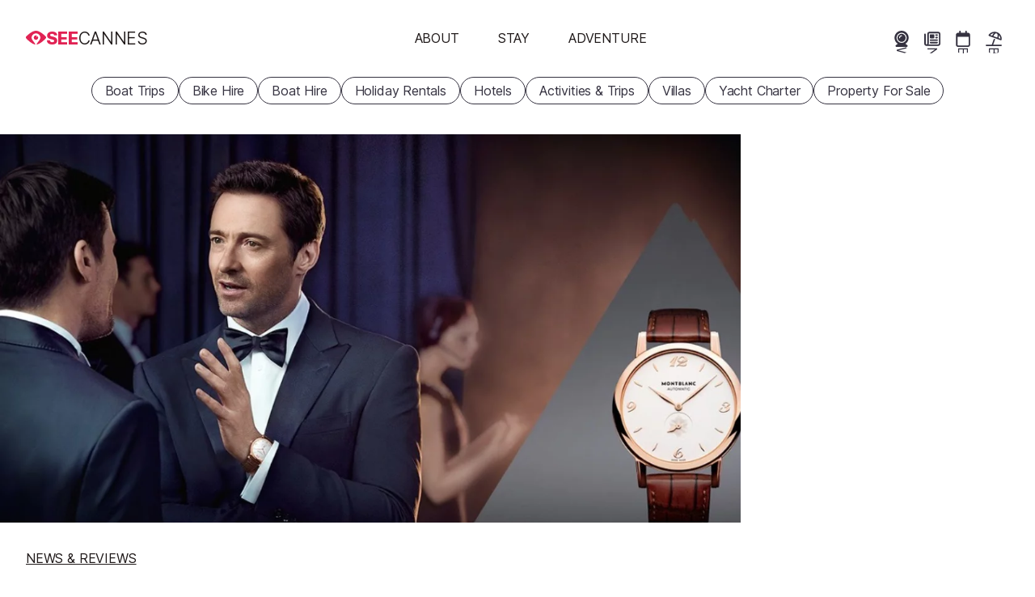

--- FILE ---
content_type: text/html; charset=UTF-8
request_url: https://www.seecannes.com/news/bluewater-brings-luxury-onboard-698016
body_size: 36387
content:
<!DOCTYPE html>
<html
    lang="en"
        class="has-carousel-banner"
>
<head>
                <meta charset="utf-8">
        <meta name="viewport" content="width=device-width, initial-scale=1, shrink-to-fit=no">
        <title>Bluewater brings luxury aboard in Cannes</title><link
            rel="preload"
            href="/build/frontend/fonts/inter-var.c2fe3cb2.woff2"
            as="font"
            type="font/woff2"
            crossorigin
        >

        


<link rel="apple-touch-icon" sizes="180x180" href="/apple-touch-icon.png">
<link rel="icon" type="image/png" sizes="32x32" href="/favicon-32x32.png">
<link rel="icon" type="image/png" sizes="16x16" href="/favicon-16x16.png">
<link rel="mask-icon" href="/dev/safari-pinned-tab.svg" color="#e12354">
<link rel="shortcut icon" href="/favicon.ico">
<meta name="msapplication-TileColor" content="#e12354">
<meta name="theme-color" content="#e12354">
<link rel="manifest" href="/site.webmanifest">

    

        <meta name="robots" content="max-snippet:-1, max-image-preview:large, max-video-preview:-1">

    <meta name="description" content="World famous beauty brand team up with Riviera yachting company">
<meta property="og:url" content="https://www.seecannes.com/news/bluewater-brings-luxury-onboard-698016">
<meta property="og:type" content="website">
<meta property="og:title" content="Bluewater brings luxury aboard in Cannes">
<meta property="og:site_name" content="SeeCannes.com">
<meta property="og:description" content="World famous beauty brand team up with Riviera yachting company">
<meta property="og:locale" content="en_GB">
<meta property="og:image" content="https://cdm0lfbn.cloudimg.io/v7/_images_base_/image_uploader/photos/4e/original/bluewater-brings-luxury-aboard-in.jpg?ua=1767168725&p=og%3Aimage&wat=1&wat_url=https%3A%2F%2Fwww.seecannes.com%2Fsites%2Fwww.seecannes.com%2Fimg%2Fwatermark.png&wat_gravity=southeast&wat_pad=16&wat_scale=50">
<meta property="og:image:alt" content="an actor modelling a watch for Montblanc">
<meta name="twitter:card" content="summary_large_image">
<meta name="twitter:site" content="@seecannes">
<meta name="twitter:image" content="https://cdm0lfbn.cloudimg.io/v7/_images_base_/image_uploader/photos/4e/original/bluewater-brings-luxury-aboard-in.jpg?ua=1767168725&p=twitter%3Aimage&wat=1&wat_url=https%3A%2F%2Fwww.seecannes.com%2Fsites%2Fwww.seecannes.com%2Fimg%2Fwatermark.png&wat_gravity=southeast&wat_pad=16&wat_scale=50">
<meta name="twitter:image:alt" content="an actor modelling a watch for Montblanc">

            <style>.car-rental-search-form{margin:var(--responsive-spacing) 0;min-height:286px}#abe_ABE #abe_default.ct-ui-base *,#abe_ABE #abe_default.ct-ui-base li.ct-autocomplete-item a label,#ui-datepicker-div.ct-ui-base *,#ui-datepicker-div.ct-ui-base li.ct-autocomplete-item a label,ul.ct-ui-base.ct-autocomplete *,ul.ct-ui-base.ct-autocomplete li.ct-autocomplete-item a label{color:var(--colour-body);font-family:var(--sans);font-size:var(--font-size-m);font-weight:400;letter-spacing:-.011em}#abe_ABE #abe_default.ct-ui-base h4{font-size:var(--font-size-xl);font-style:normal;font-weight:var(--fw-bold);letter-spacing:-.019em;line-height:1.2;margin-bottom:.5rem;padding:0}#abe_ABE #abe_default.ct-ui-base .ct-ui-s-error{align-items:center;display:flex;justify-content:space-between}#abe_ABE #abe_default.ct-ui-base .ct-ui-s-error>*{color:var(--colour-background);font-size:inherit;margin:0;padding-left:1em;padding-right:1em;position:static}#abe_ABE #abe_default.ct-ui-base .ct-form-field,#abe_ABE #abe_default.ct-ui-base .ct-select{box-shadow:none;height:36px;margin:0 0 1rem}#abe_ABE #abe_default.ct-ui-base .ct-form-field>:is(input,select),#abe_ABE #abe_default.ct-ui-base .ct-select>:is(input,select){box-shadow:none;height:36px;padding:0 10px}#abe_ABE #abe_default.ct-ui-base .ct-form-field input+i{bottom:auto;height:36px;line-height:36px;margin:0;right:10px}#abe_ABE #abe_default.ct-ui-base .ct-form-field input+i:before{color:var(--colour-border)}#abe_ABE #abe_default.ct-ui-base label{margin-bottom:0}#abe_ABE #abe_default.ct-ui-base ul.ct-tile-grid{display:flex;gap:.5em;margin:0;padding:0}#abe_ABE #abe_default.ct-ui-base ul.ct-tile-grid>li{flex-basis:50%;margin:0;padding:0;width:auto}#abe_ABE #abe_default.ct-ui-base ul.ct-tile-grid>li:before{content:"";display:none}#abe_ABE #abe_default.ct-ui-base .ct-btn{box-shadow:none;line-height:1;width:auto}#abe_ABE #abe_default.ct-ui-base .ct-btn>span{font-weight:700;padding:0}#abe_ABE #abe_default.ct-ui-base .ct-btn#ct_s1_search_button{background-color:var(--colour-primary);border:none;border-radius:var(--cta-border-radius);padding:var(--cta-padding)}#abe_ABE #abe_default.ct-ui-base .ct-btn#ct_s1_search_button>span{color:var(--colour-on-primary)}#abe_ABE #abe_default.ct-ui-base .ct-btn#ct_s1_search_button>span:after{content:none}ul.ct-ui-base.ct-autocomplete{background-color:#e1e1e2;border:0;border-radius:6px}ul.ct-ui-base.ct-autocomplete li{background-color:#e1e1e2;margin:0;padding:0}ul.ct-ui-base.ct-autocomplete li:before{content:"";display:none}ul.ct-ui-base.ct-autocomplete li.ct-autocomplete-group{box-shadow:none}ul.ct-ui-base.ct-autocomplete li.ct-autocomplete-group>*{font-weight:700;margin:0;padding:.25em 1em}ul.ct-ui-base.ct-autocomplete li.ct-autocomplete-group>* i{margin:0 var(--spacing-word) 0 0}ul.ct-ui-base.ct-autocomplete li.ct-autocomplete-item{background-color:#e1e1e2}ul.ct-ui-base.ct-autocomplete li.ct-autocomplete-item>a{margin:0;padding:.25em 1em}ul.ct-ui-base.ct-autocomplete li.ct-autocomplete-item>a.ct-focus{background-color:#699ade;border-radius:3px}ul.ct-ui-base.ct-autocomplete li.ct-autocomplete-item>a label{margin:0;padding:0}ul.ct-ui-base.ct-autocomplete li.ct-autocomplete-item>a .ct-ui-icons-flag24{right:1em!important}#ui-datepicker-div.ct-ui-base .ui-datepicker-group-first{border-right:1px solid var(--colour-border)}#ui-datepicker-div.ct-ui-base .ui-datepicker-header{background-color:var(--colour-background)}#ui-datepicker-div.ct-ui-base .ui-datepicker-header .ui-datepicker-title{color:var(--colour-body)}#ui-datepicker-div.ct-ui-base .ui-datepicker-header .ui-datepicker-title>span{font-size:1.2em}#ui-datepicker-div.ct-ui-base .ui-datepicker-header .ui-datepicker-title .ui-datepicker-month{font-weight:700}#ui-datepicker-div.ct-ui-base table td,#ui-datepicker-div.ct-ui-base table th{border:1px solid var(--colour-background);padding:0}#ui-datepicker-div.ct-ui-base table td>*,#ui-datepicker-div.ct-ui-base table th>*{padding:.5rem;text-align:center}#ui-datepicker-div.ct-ui-base table th>span{font-weight:700}#ui-datepicker-div.ct-ui-base table td{background-color:none!important}#ui-datepicker-div.ct-ui-base table td a{color:var(--colour-body)!important}#ui-datepicker-div.ct-ui-base table td a.ct-hover{background-color:var(--colour-empty)!important}#ui-datepicker-div.ct-ui-base .ui-datepicker-close.ct-btn{display:none}:root{--carousel-colour:var(--colour-body);--carousel-colour-bg:var(--colour-background);--carousel-colour-navigation:var(--carousel-colour);--carousel-space-before-body:0;--carousel-gutter-width:2rem}.carousel{background-color:var(--carousel-colour-bg)}.carousel__heading{color:var(--carousel-colour);margin-bottom:.5rem}.carousel__body{align-items:stretch;display:flex;margin-top:var(--carousel-space-before-body);position:relative}.carousel__body .direction-button{bottom:0;opacity:0;position:absolute;top:50%;transition:opacity var(--transition-timing) ease;z-index:2}.carousel__body .direction-button--next{right:-1.5rem}.carousel__body .direction-button--prev{left:-1.5rem}.carousel__body .carousel__items{align-items:stretch;display:flex;gap:2rem;list-style:none disc inside;margin-bottom:0;margin-left:0;overflow-x:scroll;scrollbar-width:none;text-indent:0;width:100%}.carousel__body .carousel__items li{list-style:none;text-indent:0}.carousel__body .carousel__items li:before{display:none}.carousel__body .carousel__items::-webkit-scrollbar{display:none}@media(pointer:coarse){.carousel__body{margin-left:0;margin-right:0}.carousel__body button{display:none}}.carousel.loaded .direction-button{opacity:1}.carousel-item{--carousel-item-width:min(var(--summary-view-width-sm),70vw);flex:0 0 var(--carousel-item-width);overflow:hidden;scroll-snap-align:start;scroll-snap-stop:always}.carousel-item>*{height:100%}.homepage-carousel .carousel{--carousel-colour:var(--colour-on-background-darkest);--carousel-colour-bg:var(--colour-background-darkest);--carousel-colour-navigation:var(--carousel-colour);--carousel-space-before-body:2rem;--carousel-gutter-width:var(--homepage-block-margin-x);padding:var(--homepage-block-margin)}.homepage-carousel .carousel h2{font-size:var(--font-size-xxl);letter-spacing:-.021em}.homepage-carousel .carousel .carousel-item .summary-view{background-color:var(--colour-background)}.panel.multi-content{margin:var(--homepage-block-margin)}.panel.multi-content .panel__header{display:block;margin:0 0 calc(var(--responsive-spacing)*2) 0}.panel.multi-content .panel__header h2{font-size:var(--font-size-xxxl);font-style:normal;font-weight:var(--fw-bold);letter-spacing:-.022em;line-height:1.2;margin-bottom:.5rem}@supports(text-wrap:balance){.panel.multi-content .panel__header h2{text-wrap:balance}}.panel.multi-content .panel__body{container-type:inline-size}.panel.multi-content .panel__body .multi-content__items{display:grid;grid-template-columns:1fr}.panel.multi-content .panel__body .multi-content__items article{flex:1 1 18rem;overflow:hidden}.panel.multi-content .panel__body .multi-content__items>article+article{margin-top:var(--responsive-spacing)}@container (min-width: 38rem){.panel.multi-content .panel__body .multi-content__items{gap:2rem;grid-template-columns:repeat(2,1fr)}.panel.multi-content .panel__body .multi-content__items article,.panel.multi-content .panel__body .multi-content__items>article+article{margin:0}}@container (min-width: 58rem){.panel.multi-content .panel__body .multi-content__items{grid-template-columns:repeat(3,1fr)}}@media(min-width:768px){.panel.multi-content{display:grid;gap:calc(var(--responsive-spacing)*2);grid-template-columns:repeat(3,1fr)}.panel.multi-content .panel__header{grid-column:1}.panel.multi-content .panel__body{grid-column:2/4}}@keyframes gallery-rise-up-desktop{0%{opacity:0;transform:translateY(100px)}}@keyframes gallery-rise-up-small-fine{0%{height:66.6666666667vw}}@keyframes gallery-rise-up-small-coarse{0%{height:66.6666666667vw;opacity:0}}.overlay-gallery-container{align-items:center;animation:gallery-rise-up-small-fine;animation-duration:calc(var(--transition-timing)*2);animation-timing-function:ease;background-color:var(--colour-background-darkest);display:grid;height:100%;left:0;overflow-y:auto;position:fixed;top:0;width:100vw;z-index:502}@media(pointer:coarse){.overlay-gallery-container{animation-name:gallery-rise-up-small-coarse}}@media only screen and (min-width:1024px){.overlay-gallery-container{animation-name:gallery-rise-up-desktop}}.overlay-gallery-container.hidden{display:none}.overlay-gallery-container .topbar{padding:calc(var(--responsive-spacing)/2);position:fixed;right:0;text-align:right;top:0;z-index:2}.overlay-gallery-inner{align-items:center;display:grid;gap:.125rem;grid-template-columns:1fr;margin-inline:auto;width:100%}@media only screen and (min-width:1024px){.overlay-gallery-inner{max-width:1280px}}.overlay-gallery-image-container{aspect-ratio:var(--image-aspect-ratio);overflow:hidden;position:relative;width:100%}.overlay-gallery-image-container:hover .overlay-gallery-image-info{opacity:1}.overlay-gallery-image-container .overlay-gallery-image-info{align-items:flex-start;bottom:0;display:flex;flex-direction:column;opacity:0;position:absolute;transition:opacity var(--transition-timing);width:100%}.overlay-gallery-image-container .overlay-gallery-image-info:hover{opacity:1}.overlay-gallery-image-container .overlay-gallery-image-info *{background-color:var(--colour-background-darkest);color:var(--colour-on-background-darkest);line-height:1;padding:calc(var(--responsive-spacing)*.125) calc(var(--responsive-spacing)*.25)}.overlay-gallery-image-container .overlay-gallery-image-info .title{font-size:var(--font-size-m);letter-spacing:-.011em}@media only screen and (min-width:1024px){.overlay-gallery-image-container .overlay-gallery-image-info .title{font-size:var(--font-size-l);letter-spacing:-.016em}}.overlay-gallery-image-container img{display:block;height:100%;-o-object-fit:cover;object-fit:cover;width:100%}@keyframes image-container-pop-in{0%{opacity:0;transform:scale(.9)}}#gallery{background-color:var(--colour-background-darkest);color:var(--colour-body);margin:0;max-width:100%;position:relative}@media only screen and (min-width:1700px){#gallery.smaller{aspect-ratio:var(--image-aspect-ratio);height:auto;margin-bottom:0;margin-inline:auto;max-width:100%;width:1288px}}#gallery:not(:hover) .direction-button{opacity:0}#gallery .direction-button{bottom:0;margin:auto 0;position:absolute;top:0;transition:opacity var(--transition-timing);z-index:1}#gallery .direction-button--next{right:1rem}#gallery .direction-button--prev{left:1rem}#gallery #gallery-inner{aspect-ratio:var(--image-aspect-ratio);display:grid;gap:.125rem;grid-auto-columns:minmax(100%,1fr);grid-auto-flow:column;grid-template-columns:1fr;grid-template-columns:repeat(auto-fill,minmax(100%,1fr));grid-template-rows:100%;height:100%;overflow-x:auto;scroll-snap-type:x mandatory;scrollbar-width:none;width:100%}#gallery #gallery-inner::-webkit-scrollbar{display:none}@media only screen and (min-width:1024px){#gallery #gallery-inner{aspect-ratio:auto}}.gallery-image-container,.gallery-video-container{cursor:pointer;position:relative;scroll-snap-align:start;scroll-snap-stop:always;width:100%}.gallery-image-container:hover .gallery-image-info,.gallery-video-container:hover .gallery-image-info{opacity:1}.gallery-image-container img,.gallery-video-container img{display:block;height:100%;-o-object-fit:cover;object-fit:cover;width:100%}.gallery-image-container.video-container,.gallery-video-container.video-container{aspect-ratio:auto;height:100%}@media only screen and (min-width:700px){.gallery-image-container.video-container img,.gallery-video-container.video-container img{filter:blur(10px);transform:scale(1.1)}}.gallery-image-info{align-items:flex-start;bottom:0;display:flex;flex-direction:column;opacity:0;position:absolute;transition:opacity var(--transition-timing);width:100%}.gallery-image-info:hover{opacity:1}.gallery-image-info *{background-color:var(--colour-background-darkest);color:var(--colour-on-background-darkest);line-height:1;padding:calc(var(--responsive-spacing)*.125) calc(var(--responsive-spacing)*.25)}.gallery-image-info .title{font-size:var(--font-size-m);letter-spacing:-.011em}@media only screen and (min-width:1024px){.gallery-image-info .title{font-size:var(--font-size-l);letter-spacing:-.016em}}#map-container{--left-padding:2rem;--right-padding:2rem;grid-area:map;margin-bottom:var(--responsive-spacing);margin-top:var(--content-page-vertical-section-spacing);margin-inline:auto;max-width:min(var(--left-column-width),100%);padding-left:var(--left-padding);padding-right:var(--right-padding);width:100%}@media only screen and (min-width:1024px){#map-container{max-width:calc(var(--max-main-content-width) + var(--right-padding) - var(--responsive-spacing))}}#map-container #map{aspect-ratio:2/3;cursor:pointer;font-family:var(--sans);margin-left:-2rem;margin-right:-2rem;max-height:calc(100vh - 4rem);overflow:hidden;position:relative;width:calc(100% + 4rem)}@media only screen and (min-width:1024px){#map-container #map{margin-inline:0;max-height:none;width:100%}}@media only screen and ((min-aspect-ratio:1.2) or (min-width:1024px)){#map-container #map{aspect-ratio:var(--image-aspect-ratio)}}#map-container #map #map-img{background-color:var(--colour-empty);display:block;height:100%;-o-object-fit:cover;object-fit:cover;width:100%}#map-container #map .map-overlay{--colour-highlight-interactivity:currentColor;align-items:flex-start;bottom:0;display:grid;justify-content:center;left:0;padding:var(--responsive-spacing);position:relative;position:absolute;right:0;top:0;transition:opacity var(--transition-timing) ease}#map-container #map .map-overlay:before{background-color:var(--colour-highlight-interactivity);border-radius:50%;content:"";display:block;height:0;left:50%;opacity:0;pointer-events:none;position:absolute;top:50%;transition:none;width:0}#map-container #map .map-overlay:hover:before{border-radius:inherit;height:100%;left:0;opacity:.02;top:0;transition:opacity calc(var(--transition-timing)/2) ease-in,width calc(var(--transition-timing)/2) ease-in,left calc(var(--transition-timing)/2) ease-in,border-radius calc(var(--transition-timing)/2) calc(var(--transition-timing)/2) ease,height calc(var(--transition-timing)/2) ease-in,top calc(var(--transition-timing)/2) ease-in;width:100%}*{margin:0;padding:0;-webkit-tap-highlight-color:rgba(0,0,0,0)}button{-webkit-appearance:none;-moz-appearance:none;appearance:none;background:transparent;border:none;color:var(--colour-body);cursor:pointer;text-align:left}.pipe-separated{display:block;overflow:hidden}.pipe-separated.inline{display:inline-block}.pipe-separated.interpunct :not(:first-child):before{content:"·";font-weight:700}.pipe-separated>*{display:inline-block;margin-right:1em;white-space:nowrap}.pipe-separated>:not(:first-child):before{content:"|";display:inline-block;font-weight:var(--fw-lightest);margin-left:-1em;text-align:center;text-decoration:none;width:1em}.m-none{margin:calc(var(--responsive-spacing)*0)!important}.p-none{padding:calc(var(--responsive-spacing)*0)!important}.gap-none{gap:calc(var(--responsive-spacing)*0)!important}.m-t-none{margin-top:calc(var(--responsive-spacing)*0)!important}.p-t-none{padding-top:calc(var(--responsive-spacing)*0)!important}.m-r-none{margin-right:calc(var(--responsive-spacing)*0)!important}.p-r-none{padding-right:calc(var(--responsive-spacing)*0)!important}.m-b-none{margin-bottom:calc(var(--responsive-spacing)*0)!important}.p-b-none{padding-bottom:calc(var(--responsive-spacing)*0)!important}.m-l-none{margin-left:calc(var(--responsive-spacing)*0)!important}.p-l-none{padding-left:calc(var(--responsive-spacing)*0)!important}.m-quarter{margin:calc(var(--responsive-spacing)*.25)!important}.p-quarter{padding:calc(var(--responsive-spacing)*.25)!important}.gap-quarter{gap:calc(var(--responsive-spacing)*.25)!important}.m-t-quarter{margin-top:calc(var(--responsive-spacing)*.25)!important}.p-t-quarter{padding-top:calc(var(--responsive-spacing)*.25)!important}.m-r-quarter{margin-right:calc(var(--responsive-spacing)*.25)!important}.p-r-quarter{padding-right:calc(var(--responsive-spacing)*.25)!important}.m-b-quarter{margin-bottom:calc(var(--responsive-spacing)*.25)!important}.p-b-quarter{padding-bottom:calc(var(--responsive-spacing)*.25)!important}.m-l-quarter{margin-left:calc(var(--responsive-spacing)*.25)!important}.p-l-quarter{padding-left:calc(var(--responsive-spacing)*.25)!important}.m-half{margin:calc(var(--responsive-spacing)*.5)!important}.p-half{padding:calc(var(--responsive-spacing)*.5)!important}.gap-half{gap:calc(var(--responsive-spacing)*.5)!important}.m-t-half{margin-top:calc(var(--responsive-spacing)*.5)!important}.p-t-half{padding-top:calc(var(--responsive-spacing)*.5)!important}.m-r-half{margin-right:calc(var(--responsive-spacing)*.5)!important}.p-r-half{padding-right:calc(var(--responsive-spacing)*.5)!important}.m-b-half{margin-bottom:calc(var(--responsive-spacing)*.5)!important}.p-b-half{padding-bottom:calc(var(--responsive-spacing)*.5)!important}.m-l-half{margin-left:calc(var(--responsive-spacing)*.5)!important}.p-l-half{padding-left:calc(var(--responsive-spacing)*.5)!important}.m-1{margin:calc(var(--responsive-spacing)*1)!important}.p-1{padding:calc(var(--responsive-spacing)*1)!important}.gap-1{gap:calc(var(--responsive-spacing)*1)!important}.m-t-1{margin-top:calc(var(--responsive-spacing)*1)!important}.p-t-1{padding-top:calc(var(--responsive-spacing)*1)!important}.m-r-1{margin-right:calc(var(--responsive-spacing)*1)!important}.p-r-1{padding-right:calc(var(--responsive-spacing)*1)!important}.m-b-1{margin-bottom:calc(var(--responsive-spacing)*1)!important}.p-b-1{padding-bottom:calc(var(--responsive-spacing)*1)!important}.m-l-1{margin-left:calc(var(--responsive-spacing)*1)!important}.p-l-1{padding-left:calc(var(--responsive-spacing)*1)!important}.m-2{margin:calc(var(--responsive-spacing)*2)!important}.p-2{padding:calc(var(--responsive-spacing)*2)!important}.gap-2{gap:calc(var(--responsive-spacing)*2)!important}.m-t-2{margin-top:calc(var(--responsive-spacing)*2)!important}.p-t-2{padding-top:calc(var(--responsive-spacing)*2)!important}.m-r-2{margin-right:calc(var(--responsive-spacing)*2)!important}.p-r-2{padding-right:calc(var(--responsive-spacing)*2)!important}.m-b-2{margin-bottom:calc(var(--responsive-spacing)*2)!important}.p-b-2{padding-bottom:calc(var(--responsive-spacing)*2)!important}.m-l-2{margin-left:calc(var(--responsive-spacing)*2)!important}.p-l-2{padding-left:calc(var(--responsive-spacing)*2)!important}.transitionable{transition:opacity var(--transition-timing),transform var(--transition-timing) ease}.transitionable.fade-out{opacity:0}.transitionable.fade-out-shrink{opacity:0;transform:scale(.9)}@media only screen and (max-width:1023.9px){html.menu-is-shown,html.menu-is-shown body{overflow:hidden}.mm-internal-trigger{--colour-highlight-interactivity:currentColor;align-items:center;background-color:transparent;border-radius:3rem;display:inline-flex;height:3rem;justify-content:center;margin:calc(var(--responsive-spacing)/2);overflow:hidden;position:relative;width:3rem}.mm-internal-trigger:before{background-color:var(--colour-highlight-interactivity);border-radius:50%;content:"";display:block;height:0;left:50%;opacity:0;pointer-events:none;position:absolute;top:50%;transition:none;width:0}.mm-internal-trigger:hover:before{border-radius:inherit;height:100%;left:0;opacity:.02;top:0;transition:opacity calc(var(--transition-timing)/2) ease-in,width calc(var(--transition-timing)/2) ease-in,left calc(var(--transition-timing)/2) ease-in,border-radius calc(var(--transition-timing)/2) calc(var(--transition-timing)/2) ease,height calc(var(--transition-timing)/2) ease-in,top calc(var(--transition-timing)/2) ease-in;width:100%}.mm-internal-trigger svg{fill:var(--colour-background);height:1.4001rem;overflow:visible;pointer-events:none;width:1.4001rem}#menu-open-button{align-self:self-start;color:var(--colour-body);flex:0 0 var(--responsive-spacing);padding:var(--responsive-spacing)}#menu-open-button svg{fill:currentColor!important;height:var(--icon-height-button);overflow:visible}html.has-carousel-banner #main-header:not(.opaque) #menu-open-button,html.has-hero-banner #main-header:not(.opaque) #menu-open-button{color:var(--colour-background)}nav#main-menu{background-color:var(--colour-primary);display:flex;flex-direction:column;height:100%;left:0;overflow-x:hidden;overflow-y:auto;position:fixed;right:0;top:0;transition:left var(--transition-timing) ease;width:100%;z-index:5}nav#main-menu:not(.open){left:100%}nav#main-menu.mm--submenu-shown{overflow-y:hidden}nav#main-menu ul{margin-bottom:0}nav#main-menu>ul{align-items:center;display:flex;flex:1 1 0;flex-direction:column;justify-content:center;list-style:none disc inside;margin-bottom:0;margin-left:0;text-indent:0}nav#main-menu>ul li{list-style:none;text-indent:0}nav#main-menu>ul li:before{display:none}}@media only screen and (max-width:1023.9px)and (min-width:1024px){nav#main-menu>ul{flex-direction:row}}@media only screen and (max-width:1023.9px){nav#main-menu>ul>li{width:100%}nav#main-menu .buy-ski-passes-menu>:first-child,nav#main-menu>ul>li>button{color:var(--colour-on-primary);cursor:pointer;display:block;font-size:var(--font-size-l);letter-spacing:-.016em;overflow:hidden;padding:.75rem;text-align:center;text-decoration:none;text-transform:uppercase;width:100%}nav#main-menu .close-button-container{position:sticky;top:0}nav#main-menu div.secondary{height:100%;overflow-y:auto;padding-bottom:5rem;text-align:center;transition:left var(--transition-timing) ease;z-index:7}nav#main-menu div.secondary:not(.open){left:100%}nav#main-menu>.start-booking-menu{display:none}nav#main-menu.open>.start-booking-menu{display:initial;flex:0 0 auto;margin-bottom:5rem}nav#main-menu.open>.start-booking-menu ul{flex-wrap:wrap}#main-menu>ul>li>ul>li,div.secondary>ul>li>ul>li{padding:.25rem}}.flex{display:flex}.flex.responsive{flex-direction:column}@media only screen and (min-width:1024px){.flex.responsive{flex-direction:row}}.flex.column{flex-direction:column}.flex.top{align-items:flex-start}.flex.middle{align-items:center}.flex.bottom{align-items:flex-end}.flex.start{justify-content:flex-start}.flex.centre{justify-content:center}.flex.end{justify-content:flex-end}.flex.between{justify-content:space-between}.flex.wrap{flex-wrap:wrap}.flex>.flex-1{flex:1 1 0;max-width:100%}@media only screen and (min-width:1024px){html.submenu-is-shown body{overflow:hidden}#menu-open-button{display:none}nav#main-menu{z-index:1}nav#main-menu ul{margin-bottom:0}nav#main-menu>ul{align-items:center;display:flex;flex-direction:column;justify-content:flex-end;list-style:none disc inside;margin:0;padding:0;text-indent:0}nav#main-menu>ul li{list-style:none;margin:0;padding:0;text-indent:0}nav#main-menu>ul li:before{display:none}}@media only screen and (min-width:1024px)and (min-width:1024px){nav#main-menu>ul{flex-direction:row}}@media only screen and (min-width:1024px){nav#main-menu .close-button-container{display:none}nav#main-menu>.close-button-container{margin-right:max(-600px - var(--responsive-spacing)*2,-50%);position:absolute;right:50%;top:100%;z-index:6}html.submenu-is-shown nav#main-menu>.close-button-container{display:block}nav#main-menu>.close-button-container .mm-internal-trigger{--colour-highlight-interactivity:currentColor;align-items:center;background-color:transparent;border-radius:3rem;display:inline-flex;height:3rem;justify-content:center;margin:calc(var(--responsive-spacing)/2);overflow:hidden;position:relative;width:3rem}nav#main-menu>.close-button-container .mm-internal-trigger:before{background-color:var(--colour-highlight-interactivity);border-radius:50%;content:"";display:block;height:0;left:50%;opacity:0;pointer-events:none;position:absolute;top:50%;transition:none;width:0}nav#main-menu>.close-button-container .mm-internal-trigger:hover:before{border-radius:inherit;height:100%;left:0;opacity:.02;top:0;transition:opacity calc(var(--transition-timing)/2) ease-in,width calc(var(--transition-timing)/2) ease-in,left calc(var(--transition-timing)/2) ease-in,border-radius calc(var(--transition-timing)/2) calc(var(--transition-timing)/2) ease,height calc(var(--transition-timing)/2) ease-in,top calc(var(--transition-timing)/2) ease-in;width:100%}nav#main-menu>.close-button-container .mm-internal-trigger svg{fill:var(--colour-on-background-darkest);height:1.4001rem;overflow:visible;pointer-events:none;width:1.4001rem}nav#main-menu .buy-ski-passes-menu>:first-child{border-radius:var(--cta-border-radius);color:var(--colour-body);cursor:pointer;display:block;font-size:var(--font-size-m);letter-spacing:-.011em;line-height:1.2;overflow:hidden;padding:var(--cta-padding);text-align:center;text-decoration:none;text-transform:uppercase}nav#main-menu .buy-ski-passes-menu div.secondary>ul{-moz-column-count:1;column-count:1}nav#main-menu li button{border-radius:var(--cta-border-radius);color:var(--colour-body);cursor:pointer;display:block;font-size:var(--font-size-m);letter-spacing:-.011em;line-height:1.2;overflow:hidden;padding:var(--cta-padding);text-align:center;text-decoration:none;text-transform:uppercase}nav#main-menu li button:hover{backdrop-filter:blur(4px);background-color:var(--colour-bg-translucent)}nav#main-menu li button.selected{background-color:var(--colour-on-background-darkest)!important;color:var(--colour-background-darkest)!important;font-weight:700}html.has-hero-banner #main-header:not(.opaque) nav#main-menu li button{color:var(--colour-background)}html.submenu-is-shown nav#main-menu li button{color:var(--colour-on-background-darkest)}nav#main-menu div.secondary{min-height:40rem;padding-block:4rem;top:100%;white-space:nowrap}nav#main-menu div.secondary:not(.open){display:none}nav#main-menu div.secondary>ul{-moz-column-count:4;column-count:4;-moz-column-gap:var(--responsive-spacing);column-gap:var(--responsive-spacing);display:block;margin-inline:auto;max-width:1200px;white-space:normal}nav#main-menu div.secondary>ul>li{animation-duration:var(--transition-timing);animation-name:tertiary-menu-rise-up;animation-timing-function:ease;margin-bottom:var(--responsive-spacing);overflow:overlay}nav#main-menu div.secondary a{display:block;padding-block:.25rem}nav#main-menu>ul>li>div.secondary>ul>li:nth-child(2){animation-duration:calc(var(--transition-timing)*1.5)}nav#main-menu>ul>li>div.secondary>ul>li:nth-child(3){animation-duration:calc(var(--transition-timing)*2)}nav#main-menu>ul>li>div.secondary>ul>li:nth-child(4){animation-duration:calc(var(--transition-timing)*2.5)}nav#main-menu>ul>li>div.secondary>ul>li:nth-child(5){animation-duration:calc(var(--transition-timing)*3)}nav#main-menu>ul>li>div.secondary>ul>li:nth-child(6){animation-duration:calc(var(--transition-timing)*3.5)}nav#main-menu>ul>li>div.secondary>ul>li:nth-child(7){animation-duration:calc(var(--transition-timing)*4)}nav#main-menu>.start-booking-menu{display:none}@keyframes tertiary-menu-rise-up{0%{opacity:0;transform:translateY(100px)}}}ul.popular-pages{display:flex;list-style:none disc inside;margin:0;padding:0;text-indent:0}ul.popular-pages li{list-style:none;margin:0;padding:0;text-indent:0}ul.popular-pages li:before{display:none}@media only screen and (max-width:1023.9px){ul.popular-pages{bottom:0;font-size:var(--font-size-s);justify-content:stretch;left:0;letter-spacing:-.004em;position:fixed;width:100vw;z-index:6}html.menu-is-shown.submenu-is-shown ul.popular-pages,html.submenu-is-shown ul.popular-pages,ul.popular-pages{display:none}html.menu-is-shown ul.popular-pages{display:flex}ul.popular-pages li{flex:1 1 0}ul.popular-pages li a{--colour-highlight-interactivity:currentColor;align-items:center;color:var(--colour-on-primary);display:flex;flex-direction:column;gap:calc(var(--spacing-word)*2);justify-content:flex-start;padding:var(--cta-padding);position:relative;text-decoration:none;white-space:nowrap}ul.popular-pages li a:before{background-color:var(--colour-highlight-interactivity);border-radius:50%;content:"";display:block;height:0;left:50%;opacity:0;pointer-events:none;position:absolute;top:50%;transition:none;width:0}ul.popular-pages li a:hover:before{border-radius:inherit;height:100%;left:0;opacity:.02;top:0;transition:opacity calc(var(--transition-timing)/2) ease-in,width calc(var(--transition-timing)/2) ease-in,left calc(var(--transition-timing)/2) ease-in,border-radius calc(var(--transition-timing)/2) calc(var(--transition-timing)/2) ease,height calc(var(--transition-timing)/2) ease-in,top calc(var(--transition-timing)/2) ease-in;width:100%}ul.popular-pages li a svg{fill:currentcolor;height:var(--icon-height)}}@media only screen and (min-width:1024px){ul.popular-pages{gap:var(--spacing-word);justify-content:flex-end;margin-right:var(--responsive-spacing)}ul.popular-pages li{--_button-padding:var(--cta-padding-y-s);--_button-size:calc(var(--icon-height) + var(--_button-padding)*2 + var(--cta-border-width)*2);display:block;flex:0 0 auto;height:var(--_button-size);position:relative;width:var(--_button-size)}ul.popular-pages li a{--cta-padding:var(--cta-padding-s);--button-colour-border:var(--cta-tertiary-border-color);--cta-border-radius:500px;align-items:center;-webkit-appearance:none;-moz-appearance:none;appearance:none;border:var(--cta-border-width) solid var(--button-colour-border);border-radius:var(--cta-border-radius);cursor:pointer;display:inline-flex;flex-direction:row;flex-wrap:nowrap;font-size:var(--font-size-m);gap:calc(var(--spacing-word)*2);justify-content:center;letter-spacing:-.011em;line-height:1;text-align:center;white-space:nowrap;--colour-highlight-interactivity:currentColor;background-color:var(--cta-tertiary-background-color);color:var(--cta-tertiary-color);flex-direction:column;gap:var(--_button-padding);justify-content:flex-start;left:0;max-height:var(--_button-size);overflow:hidden;padding:var(--_button-padding);position:relative;position:absolute;top:0;width:100%;z-index:2}ul.popular-pages li a,ul.popular-pages li a:hover{text-decoration:none}ul.popular-pages li a svg{fill:currentColor;height:var(--icon-height-in-text)}ul.popular-pages li a:before{background-color:var(--colour-highlight-interactivity);border-radius:50%;content:"";display:block;height:0;left:50%;opacity:0;pointer-events:none;position:absolute;top:50%;transition:none;width:0}ul.popular-pages li a:hover:before{border-radius:inherit;height:100%;left:0;opacity:.02;top:0;transition:opacity calc(var(--transition-timing)/2) ease-in,width calc(var(--transition-timing)/2) ease-in,left calc(var(--transition-timing)/2) ease-in,border-radius calc(var(--transition-timing)/2) calc(var(--transition-timing)/2) ease,height calc(var(--transition-timing)/2) ease-in,top calc(var(--transition-timing)/2) ease-in;width:100%}ul.popular-pages li a:hover{color:var(--colour-primary)}ul.popular-pages li a:not(:hover){background-color:transparent;border-color:transparent;box-shadow:none}html.has-hero-banner #main-header:not(.opaque) ul.popular-pages li a:not(:hover){color:var(--colour-background)}html.submenu-is-shown ul.popular-pages li a:not(:hover){color:var(--colour-on-background-darkest)}ul.popular-pages li a:hover{max-height:12rem;z-index:6}ul.popular-pages li a svg{flex:0 0 auto;height:var(--icon-height);width:var(--icon-height)}ul.popular-pages li a>span{padding-inline-end:calc(var(--_button-padding)/2);writing-mode:vertical-lr}}#main-menu a,#main-menu button{--colour-highlight-interactivity:currentColor;position:relative;transition:color var(--transition-timing),background-color var(--transition-timing),font-weight var(--transition-timing) ease}#main-menu a:before,#main-menu button:before{background-color:var(--colour-highlight-interactivity);border-radius:50%;content:"";display:block;height:0;left:50%;opacity:0;pointer-events:none;position:absolute;top:50%;transition:none;width:0}#main-menu a:hover:before,#main-menu button:hover:before{border-radius:inherit;height:100%;left:0;opacity:.02;top:0;transition:opacity calc(var(--transition-timing)/2) ease-in,width calc(var(--transition-timing)/2) ease-in,left calc(var(--transition-timing)/2) ease-in,border-radius calc(var(--transition-timing)/2) calc(var(--transition-timing)/2) ease,height calc(var(--transition-timing)/2) ease-in,top calc(var(--transition-timing)/2) ease-in;width:100%}#main-menu .buy-ski-passes-menu>:first-child{background-image:var(--button-rainbow-bg-image);color:var(--colour-on-primary)!important;font-weight:700}#main-menu div.secondary{background-color:var(--colour-background-darkest);color:var(--colour-on-background-darkest);font-size:var(--font-size-m);left:0;letter-spacing:-.011em;position:absolute;top:0;width:100%;z-index:5}#main-menu div.secondary .secondary-title{font-size:var(--font-size-l);font-style:normal;font-weight:var(--fw-bold);letter-spacing:-.016em;line-height:1.2;margin-bottom:.5rem}#main-menu div.secondary a{text-decoration:none}#main-menu div.secondary a:hover{color:currentColor;text-decoration:underline;text-decoration-color:var(--colour-link);text-decoration-thickness:var(--anchor-underline-thickness);text-underline-offset:var(--anchor-underline-thickness)}#ads{align-items:center;align-self:stretch;display:flex;flex-direction:column;justify-content:flex-start;margin-top:var(--content-page-vertical-section-spacing)}@media only screen and (min-width:1024px){#ads{margin:0}}@supports(container-type:inline-size){#ads{container-type:inline-size}}#ads #ads-inner{align-items:center;display:inline-grid;gap:2rem;grid-auto-flow:dense;grid-template-columns:var(--ads-width)}#ads #ads-inner a,#ads #ads-inner img,#ads #ads-inner span{display:block!important}#ads #ads-inner .advert{aspect-ratio:300/250;background-color:var(--colour-empty);width:300px}#ads #ads-inner .advert.double-mpu{aspect-ratio:300/600}#ads #ads-inner .advert span{color:var(--colour-border);font-size:var(--font-size-s);letter-spacing:-.004em;line-height:1}@media only screen and (max-width:450px){#ads #ads-inner{--ads-width:100%;display:grid;width:100%}}@media only screen and (max-width:450px)and (min-width:364px){#ads #ads-inner{padding-inline:2rem}}@media only screen and (max-width:450px){#ads #ads-inner .advert{width:100%}}@supports(container-type:inline-size){@container (min-width: 696px){#ads #ads-inner{grid-template-columns:var(--ads-width) var(--ads-width);padding-inline:2rem}#ads #ads-inner .double-mpu{grid-row:1/span 3}}}.callout{background-color:var(--colour-info-subtle);border-left:3px solid var(--colour-info)!important;padding:1em!important;padding-left:calc(2em + var(--icon-height))!important;position:relative}.callout:before{background-color:var(--colour-info);content:"";display:block;height:var(--icon-height);left:1em;-webkit-mask-image:url("data:image/svg+xml;charset=utf-8,%3Csvg xmlns='http://www.w3.org/2000/svg' viewBox='0 0 512 512'%3E%3C!--!Font Awesome Pro v6.7.2 by @fontawesome - https://fontawesome.com License - https://fontawesome.com/license (Commercial License) Copyright 2025 Fonticons, Inc.--%3E%3Cpath d='M256 48a208 208 0 1 1 0 416 208 208 0 1 1 0-416m0 464a256 256 0 1 0 0-512 256 256 0 1 0 0 512m-40-176c-13.3 0-24 10.7-24 24s10.7 24 24 24h80c13.3 0 24-10.7 24-24s-10.7-24-24-24h-8v-88c0-13.3-10.7-24-24-24h-48c-13.3 0-24 10.7-24 24s10.7 24 24 24h24v64zm40-144a32 32 0 1 0 0-64 32 32 0 1 0 0 64'/%3E%3C/svg%3E");mask-image:url("data:image/svg+xml;charset=utf-8,%3Csvg xmlns='http://www.w3.org/2000/svg' viewBox='0 0 512 512'%3E%3C!--!Font Awesome Pro v6.7.2 by @fontawesome - https://fontawesome.com License - https://fontawesome.com/license (Commercial License) Copyright 2025 Fonticons, Inc.--%3E%3Cpath d='M256 48a208 208 0 1 1 0 416 208 208 0 1 1 0-416m0 464a256 256 0 1 0 0-512 256 256 0 1 0 0 512m-40-176c-13.3 0-24 10.7-24 24s10.7 24 24 24h80c13.3 0 24-10.7 24-24s-10.7-24-24-24h-8v-88c0-13.3-10.7-24-24-24h-48c-13.3 0-24 10.7-24 24s10.7 24 24 24h24v64zm40-144a32 32 0 1 0 0-64 32 32 0 1 0 0 64'/%3E%3C/svg%3E");overflow:visible;position:absolute;top:50%;translate:0 -50%;width:var(--icon-height)}.arrow-box{--ab-background-color:var(--colour-background);--ab-arrow-position:50%;--ab-arrow-size:.75rem;--ab-border-width:1px;--ab-border-color:var(--colour-border);--ab-transparent:transparent;--ab-arrow-z-index:4;background:var(--ab-background-color);border:var(--ab-border-width) solid var(--ab-border-color);border-radius:var(--border-radius);padding:.75rem;position:relative}.arrow-box>:last-child{margin-bottom:0}.arrow-box:after,.arrow-box:before{border:solid var(--ab-transparent);content:"";height:0;pointer-events:none;position:absolute;width:0;z-index:var(--ab-arrow-z-index)}.arrow-box:after{border-width:var(--ab-arrow-size)}.arrow-box:before{border-width:calc(var(--ab-arrow-size) + var(--ab-border-width))}.arrow-box--promo{--ab-background-color:var(--colour-info-subtle)}.medium-sized{font-size:var(--font-size-m);letter-spacing:-.011em;line-height:inherit}@media only screen and (max-width:1023.9px){.hidden-mobile{display:none}}.visually-hidden{height:1px;left:-10000px;overflow:hidden;position:absolute;top:auto;width:1px}.overflow-hidden{overflow:hidden}@keyframes summary-materialize{0%{opacity:0;transform:scale(.9)}}.on-screen-meta dl dt{height:1px;left:-10000px;overflow:hidden;position:absolute;top:auto;width:1px}.on-screen-meta dl dd{font-weight:var(--fw-medium)}.ctas-row,.main-ctas{align-items:center;display:flex;flex-wrap:wrap;gap:1rem}.actual-main-content{container-type:inline-size}.actual-main-content .pco-overview>*{margin-bottom:var(--content-page-vertical-section-spacing)}.actual-main-content .pco-overview>*>*{margin-bottom:2rem}.actual-main-content .pco-overview>*>:last-child{margin-bottom:0}.actual-main-content .pco-overview .offer{margin-bottom:1rem}.actual-main-content .pco-overview .main-ctas .cta-and-promo .arrow-box{--ab-arrow-position:3rem;margin:0 0 var(--ab-arrow-size) 0}.actual-main-content .pco-overview .main-ctas .cta-and-promo .arrow-box:after,.actual-main-content .pco-overview .main-ctas .cta-and-promo .arrow-box:before{left:var(--ab-arrow-position);right:auto;top:100%}.actual-main-content .pco-overview .main-ctas .cta-and-promo .arrow-box:after{border-color:var(--ab-transparent);border-top-color:var(--ab-background-color);margin:0 0 0 calc(var(--ab-arrow-size)*-1)}.actual-main-content .pco-overview .main-ctas .cta-and-promo .arrow-box:before{border-color:var(--ab-transparent);border-top-color:var(--ab-border-color);margin:0 0 0 calc((var(--ab-arrow-size) + var(--ab-border-width))*-1)}@container (min-width: 640px){.actual-main-content .pco-overview{align-items:start;display:flex;flex-direction:row;gap:var(--responsive-spacing);justify-content:space-between}.actual-main-content .pco-overview__main{flex:1 1 auto}.actual-main-content .pco-overview__sidebar{flex:0 0 var(--summary-view-width-sm);width:var(--summary-view-width-sm)}.actual-main-content .pco-overview .main-ctas .cta-and-promo{align-items:center;display:flex;flex-direction:row-reverse}.actual-main-content .pco-overview .main-ctas .cta-and-promo .arrow-box{margin:0 0 0 var(--ab-arrow-size)}.actual-main-content .pco-overview .main-ctas .cta-and-promo .arrow-box:after,.actual-main-content .pco-overview .main-ctas .cta-and-promo .arrow-box:before{left:auto;right:100%;top:50%}.actual-main-content .pco-overview .main-ctas .cta-and-promo .arrow-box:after{border-color:var(--ab-transparent);border-right-color:var(--ab-background-color);margin:calc(var(--ab-arrow-size)*-1) 0 0 0}.actual-main-content .pco-overview .main-ctas .cta-and-promo .arrow-box:before{border-color:var(--ab-transparent);border-right-color:var(--ab-border-color);margin:calc((var(--ab-arrow-size) + var(--ab-border-width))*-1) 0 0 0}}.actual-main-content .detail-view-breadcrumb-trail{font-size:var(--font-size-s);letter-spacing:-.004em;text-transform:uppercase}@media only screen and (min-width:1024px){.actual-main-content .detail-view-breadcrumb-trail{font-size:var(--font-size-m);letter-spacing:-.011em}}.pco-header{margin-bottom:calc(var(--responsive-spacing)*2)}.pco-header>:is(p,div):last-child{margin-bottom:0}.pco-header .subheading{font-size:var(--font-size-l);font-weight:var(--fw-medium);letter-spacing:-.016em;text-wrap:balance}.pco-header .summary-details{max-width:var(--measure-paragraph)}.pco-header .summary-details>*{display:inline;margin-inline-end:.5em}.pco-header .on-screen-meta dl>*{font-size:var(--font-size-s);letter-spacing:-.004em}@media only screen and (min-width:1024px){.pco-header .on-screen-meta dl>*{font-size:var(--font-size-m);letter-spacing:-.011em}.pco-header--with-summary{display:grid;grid-template-areas:"main-heading main-heading" "subheading summary" "on-screen-meta on-screen-meta";grid-template-columns:auto 1fr}.pco-header--with-summary .main-heading{grid-area:main-heading}.pco-header--with-summary .subheading{max-width:25ch}.pco-header--with-summary .on-screen-meta{grid-area:on-screen-meta}}.write-up{max-width:var(--measure-paragraph)}.write-up>.summary-details{font-size:var(--font-size-l);letter-spacing:-.016em}.c-item__body .table-of-contents{border-left:3px solid var(--colour-body);margin:var(--responsive-spacing) 0;padding:var(--responsive-spacing)}.c-item__body .table-of-contents h2{color:var(--colour-body);font-size:var(--font-size-m);letter-spacing:-.011em}.c-item__body .table-of-contents h2:after{content:":"}@media only screen and (min-width:1024px){.c-item__body .table-of-contents h2{margin-top:0}}.c-item__body .table-of-contents ol{display:flex;flex-direction:column;margin-bottom:0}.c-item__body .table-of-contents ol li{font-size:var(--font-size-m);letter-spacing:-.011em}.c-item__body .table-of-contents a{text-decoration:none}.c-item__body .table-of-contents a:hover{color:currentColor;text-decoration:underline;text-decoration-color:var(--colour-link);text-decoration-thickness:var(--anchor-underline-thickness);text-underline-offset:var(--anchor-underline-thickness)}.moyenne-view>.summary-details{font-size:var(--font-size-l);letter-spacing:-.016em}.summary-view{--info-padding:1rem;animation:var(--transition-timing) ease 0s summary-materialize;background-color:var(--colour-content-bg);display:flex;flex-direction:column;position:relative;z-index:1}.summary-view:hover .summary-image-in-link img{transform:scale(1.1)}.summary-view>.view-details-anchor{bottom:0;left:0;position:absolute;right:0;top:0;z-index:2}.summary-view .summary-image-in-link{aspect-ratio:var(--image-aspect-ratio);display:block;overflow:hidden}.summary-view .summary-image-in-link img{display:block;height:100%;-o-object-fit:cover;object-fit:cover;transition:transform var(--transition-timing) ease;width:100%}.summary-view .info-container{display:flex;flex:1 0 auto;flex-direction:column;padding:var(--info-padding);position:relative}.summary-view .info-container>:last-child{margin-bottom:0!important}.summary-view .info-container header{margin-bottom:.5rem}.summary-view .info-container header>*{margin-bottom:0!important}.summary-view .info-container header .main-heading{font-size:var(--font-size-l);font-size:var(--font-size-m);font-style:normal;font-weight:var(--fw-bold);letter-spacing:-.016em;letter-spacing:-.011em;line-height:1.2;margin-bottom:.5rem;overflow:hidden;padding-bottom:var(--anchor-underline-thickness);padding-top:0;text-overflow:ellipsis;text-wrap:balance;white-space:nowrap}.summary-view .info-container header .main-heading a{color:currentColor;text-decoration:underline;text-decoration-color:var(--colour-link);text-decoration-thickness:var(--anchor-underline-thickness);text-underline-offset:var(--anchor-underline-thickness)}.summary-view .info-container header .byline{color:var(--colour-body-secondary)}.summary-view .info-container .summary-details{flex-grow:1}.summary-view .info-container .summary-details>p{display:-webkit-box;-webkit-line-clamp:3;-webkit-box-orient:vertical;line-clamp:3;overflow:hidden}.summary-view .info-container .offer{margin-top:1rem}.summary-view .info-container .main-ctas{align-items:start;display:flex;flex-direction:column;gap:0;justify-content:end;padding-top:calc(var(--info-padding)/2)}.summary-view .info-container .main-ctas a{position:relative;z-index:3}.summary-view .info-container .main-ctas .cta-and-promo .arrow-box{--ab-arrow-position:3rem;margin:0 0 var(--ab-arrow-size) 0}.summary-view .info-container .main-ctas .cta-and-promo .arrow-box:after,.summary-view .info-container .main-ctas .cta-and-promo .arrow-box:before{left:var(--ab-arrow-position);right:auto;top:100%}.summary-view .info-container .main-ctas .cta-and-promo .arrow-box:after{border-color:var(--ab-transparent);border-top-color:var(--ab-background-color);margin:0 0 0 calc(var(--ab-arrow-size)*-1)}.summary-view .info-container .main-ctas .cta-and-promo .arrow-box:before{border-color:var(--ab-transparent);border-top-color:var(--ab-border-color);margin:0 0 0 calc((var(--ab-arrow-size) + var(--ab-border-width))*-1)}.summary-view .on-screen-meta{margin-top:.5rem}.summary-view .on-screen-meta dl{display:flex;flex-wrap:wrap;gap:0 calc(var(--spacing-word)*3)}.summary-view .event__dates-summary ul{display:inline-block;list-style:none disc inside;margin-bottom:0;margin-left:0;text-indent:0}.summary-view .event__dates-summary ul li{list-style:none;text-indent:0}.summary-view .event__dates-summary ul li:before{display:none}.summary-view .event__dates-summary ul li{display:inline-block}.summary-view .event__dates-summary ul>li:not(:first-child):before{content:"|";display:inline-block;font-weight:var(--fw-lightest);margin:0;text-align:center;text-decoration:none;width:1em}.summary-view .event__dates-summary time{font-weight:700}#events-and-ads .summary-view.c-item--event{display:flex;flex-direction:row-reverse}#events-and-ads .summary-view.c-item--event .summary-image-in-link{aspect-ratio:auto;flex:0 0 max(16rem,50%);width:max(16rem,50%)}#events-and-ads .summary-view.c-item--event .info-container{flex:1 1 auto;overflow:hidden}.summary-view.c-image:hover .info-container{opacity:1}.summary-view.c-image .summary-image-in-link img{transform:none}.summary-view.c-image .info-container{background-color:var(--colour-on-bg-translucent);bottom:0;color:var(--colour-on-background-darkest);opacity:0;position:absolute;transition:opacity calc(var(--transition-timing)*2);width:100%}.summary-view.item-file .info-container header .main-heading{overflow:visible;text-overflow:clip;white-space:normal}.offer{color:var(--colour-body-secondary)}.offer div[itemprop=price] s{color:var(--colour-danger)}.offer div[itemprop=price] [itemprop=minPrice],.offer div[itemprop=price] [itemprop=price]{color:var(--colour-body);font-size:var(--font-size-l);font-weight:var(--fw-medium);letter-spacing:-.016em}footer#page-footer{align-items:center;background-color:var(--colour-background);bottom:0;padding:calc(var(--responsive-spacing)*2) var(--responsive-spacing);padding-bottom:10rem;text-align:center}@media only screen and (min-width:1024px){footer#page-footer{--x-padding:max(calc(50% - 700px),var(--responsive-spacing));align-items:normal;padding:calc(var(--responsive-spacing)*2) var(--x-padding) var(--responsive-spacing) var(--x-padding);text-align:left}}footer#page-footer .footer-list{display:flex;flex-direction:column;gap:.5rem}footer#page-footer .footer-list a{text-decoration:none}footer#page-footer .footer-list a:hover{color:currentColor;text-decoration:underline;text-decoration-color:var(--colour-link);text-decoration-thickness:var(--anchor-underline-thickness);text-underline-offset:var(--anchor-underline-thickness)}footer#page-footer #more-small-print{font-size:var(--font-size-s);letter-spacing:-.004em;text-align:center}footer#page-footer .logo{--colour-1:var(--colour-body);--colour-2:var(--colour-body)}footer#page-footer .h3-like,footer#page-footer h2,footer#page-footer p{color:var(--colour-body)}footer#page-footer p{max-width:none}footer#page-footer #more-destinations-form select{background-color:var(--colour-background);border:1px solid var(--colour-border);border-bottom-left-radius:var(--border-radius);border-top-left-radius:var(--border-radius);display:flex;max-width:var(--summary-view-width)}footer#page-footer #more-destinations-form select button{height:auto;margin:.5rem}@media only screen and (min-width:1024px){footer#page-footer #more-destinations-form select button{min-width:5rem}}footer#page-footer #more-destinations-form button{--button-colour:var(--colour-on-primary);--button-colour-bg:var(--colour-primary);--button-colour-border:var(--colour-primary);align-items:center;-webkit-appearance:none;-moz-appearance:none;appearance:none;background-color:var(--button-colour-bg);border:var(--cta-border-width) solid var(--button-colour-border);border-radius:var(--cta-border-radius);border-bottom-left-radius:0;border-top-left-radius:0;color:var(--button-colour);cursor:pointer;display:inline-flex;flex-direction:row;flex-wrap:nowrap;font-size:var(--font-size-m);font-weight:700;gap:calc(var(--spacing-word)*2);justify-content:center;letter-spacing:-.011em;line-height:1;padding:var(--cta-padding);text-align:center;transition:transform var(--transition-timing) ease;white-space:nowrap}footer#page-footer #more-destinations-form button,footer#page-footer #more-destinations-form button:hover{text-decoration:none}footer#page-footer #more-destinations-form button svg{fill:currentColor;height:var(--icon-height-in-text)}footer#page-footer #more-destinations-form button:active{transform:scale(.95)}footer#page-footer #more-destinations-form button.in-progress:after{animation:in-progress-btn-overlay 1.5s ease-out infinite;background-color:var(--button-colour-bg);content:"";display:block;filter:brightness(.25);height:100%;left:0;pointer-events:none;position:absolute;top:0}footer#page-footer .footer-links{display:grid;gap:2rem;grid-template-columns:1fr}@container (min-width: 30rem){footer#page-footer .footer-links{grid-template-columns:1fr 1fr}}#footer-logo-form{align-items:center;display:flex;flex-direction:column}@media only screen and (min-width:1024px){#footer-logo-form{align-items:flex-start}}#main-footer-content{container-type:inline-size;margin-bottom:calc(var(--responsive-spacing)*2);width:100%}form .errors{color:var(--colour-danger);font-weight:var(--fw-bold)}.form-row{position:relative}.form-row.always-hidden,.form-row.hidden{display:none}.form-row.sometimes-hidden{animation-duration:var(--transition-timing);animation-name:form-row-pop-in;animation-timing-function:ease}@keyframes form-row-pop-in{0%{box-shadow:none;transform:scale(.9)}}.form-row.secondary{display:none}.form-row.secondary.visible{display:block}.form-row:after{background-image:linear-gradient(90deg,transparent,var(--colour-body),transparent);bottom:0;content:"";height:1px;left:0;opacity:.25;position:absolute;right:0;top:auto;width:100%}@media only screen and (min-width:1024px){.form-row:after{background-image:linear-gradient(90deg,transparent,var(--colour-body),transparent);bottom:0;content:"";height:calc(100% - 2rem);left:auto;opacity:.25;position:absolute;right:0;top:1rem;width:1px}.form-row:last-child:after{display:none}}.form-row .price-picker>label,.form-row:not(:has([type=checkbox]))>label{font-size:var(--font-size-s);left:1rem;letter-spacing:-.004em;pointer-events:none;position:absolute;top:.5rem}.form-row .price-picker.required>label,.form-row.required>label{font-weight:var(--fw-bold)}.form-row.is-radio label,.form-row:has([type=checkbox]) label{cursor:pointer;font-weight:400}.form-row:has([type=checkbox]){padding:0 1rem}.form-row.is-radio{padding:2rem 1rem 1rem}.form-row.is-radio div input{cursor:pointer;height:1rem;width:1rem}.form-row .price-picker-text,.form-row input[type=email],.form-row input[type=password],.form-row input[type=tel],.form-row input[type=text],.form-row select,.form-row textarea{-webkit-appearance:none;-moz-appearance:none;appearance:none;background-color:transparent;background-image:none;border:none;cursor:pointer;font-size:var(--font-size-m);height:100%;letter-spacing:-.011em;padding:2rem 1rem .5rem;text-align:left;width:100%}.form-row .price-picker-text:active,.form-row .price-picker-text:focus,.form-row .price-picker-text:hover,.form-row input[type=email]:active,.form-row input[type=email]:focus,.form-row input[type=email]:hover,.form-row input[type=password]:active,.form-row input[type=password]:focus,.form-row input[type=password]:hover,.form-row input[type=tel]:active,.form-row input[type=tel]:focus,.form-row input[type=tel]:hover,.form-row input[type=text]:active,.form-row input[type=text]:focus,.form-row input[type=text]:hover,.form-row select:active,.form-row select:focus,.form-row select:hover,.form-row textarea:active,.form-row textarea:focus,.form-row textarea:hover{outline:none}.form-row .price-picker-text span,.form-row input[type=email] span,.form-row input[type=password] span,.form-row input[type=tel] span,.form-row input[type=text] span,.form-row select span,.form-row textarea span{font-size:var(--font-size-m);letter-spacing:-.011em}.form-row input[type=checkbox]{cursor:pointer;height:1rem;width:1rem}.form-row select:after{content:"a";position:absolute;right:1rem;top:50%}.g-recaptcha{display:inline-block;min-height:78px}.g-recaptcha.is-invalid{border:2px solid var(--colour-danger)}@keyframes loading-spinner{0%{transform:rotate(0deg)}to{transform:rotate(1turn)}}.loading-spinner{--spinner-diameter:3rem;align-items:center;display:flex;height:calc(var(--spinner-diameter) + var(--responsive-spacing)*2);justify-content:center;width:100%}.loading-spinner:before{animation-duration:calc(var(--transition-timing)*2);animation-iteration-count:infinite;animation-name:loading-spinner;animation-timing-function:linear;border-radius:var(--spinner-diameter);border-top:3px solid var(--colour-border);border:3px solid var(--colour-border);border-top-color:var(--colour-primary);content:"";height:var(--spinner-diameter);margin:var(--responsive-spacing);width:var(--spinner-diameter)}.logo{--colour-1:#e12354;--colour-2:var(--colour-body);--fw-normal:350;--fw-bold:800;font-size:var(--font-size-m);font-weight:var(--fw-normal);letter-spacing:-.011em;text-transform:uppercase;white-space:nowrap}@media only screen and (min-width:1024px){.logo{font-size:var(--font-size-l);letter-spacing:-.016em}}.logo__eye{display:inline-block;fill:var(--colour-1)!important;height:.78em}.logo__see{color:var(--colour-1)!important;font-weight:var(--fw-bold)}.logo__resort-name{color:var(--colour-2)!important}a.logo,a.logo:hover{text-decoration:none}#main-header{--main-header-color-default:var(--colour-body);--main-header-background:none var(--colour-background);border-bottom:1px solid var(--colour-background);position:sticky;z-index:4;--main-header-logo-colour-2:var(--main-header-color-default);background:var(--main-header-background);color:var(--main-header-color-default);top:0;width:100%}#main-header.opaque{--main-header-color-default:var(--colour-body);--main-header-background:none var(--colour-background);border-bottom:1px solid var(--colour-border)}#main-header:has(.mm--submenu-shown){--main-header-color-default:var(--colour-on-background-darkest);--main-header-background:none var(--colour-background-darkest);z-index:9999}#main-header .logo{--colour-2:var(--main-header-logo-colour-2)}html.has-carousel-banner #main-header,html.has-hero-banner #main-header{--main-header-color-default:var(--colour-background);--main-header-background:linear-gradient(0deg,transparent 0%,var(--colour-on-bg-translucent) 100%) transparent;border-bottom:0;position:fixed;z-index:6;--main-header-logo-colour-2:var(--main-header-color-default);background:var(--main-header-background);color:var(--main-header-color-default);top:0;width:100%}html.has-carousel-banner #main-header.opaque,html.has-hero-banner #main-header.opaque{--main-header-color-default:var(--colour-body);--main-header-background:none var(--colour-background);border-bottom:1px solid var(--colour-border)}html.has-carousel-banner #main-header:has(.mm--submenu-shown),html.has-hero-banner #main-header:has(.mm--submenu-shown){--main-header-color-default:var(--colour-on-background-darkest);--main-header-background:none var(--colour-background-darkest);z-index:9999}html.has-carousel-banner #main-header .logo,html.has-hero-banner #main-header .logo{--colour-2:var(--main-header-logo-colour-2)}@media only screen and (min-width:1024px){html.has-carousel-banner #main-header{--main-header-color-default:var(--colour-body);--main-header-background:none var(--colour-background);border-bottom:1px solid var(--colour-background);position:sticky;z-index:4;--main-header-logo-colour-2:var(--main-header-color-default);background:var(--main-header-background);color:var(--main-header-color-default);top:0;width:100%}html.has-carousel-banner #main-header.opaque{--main-header-color-default:var(--colour-body);--main-header-background:none var(--colour-background);border-bottom:1px solid var(--colour-border)}html.has-carousel-banner #main-header:has(.mm--submenu-shown){--main-header-color-default:var(--colour-on-background-darkest);--main-header-background:none var(--colour-background-darkest);z-index:9999}html.has-carousel-banner #main-header .logo{--colour-2:var(--main-header-logo-colour-2)}html.submenu-is-shown #main-header .start-booking-menu-collection{display:none}}.service-announcement{align-items:start;background-color:var(--colour-primary);color:var(--colour-on-primary);display:flex;transform:translateY(-100%);transition:transform .2s}.service-announcement.show{transform:translateY(0)}.service-announcement a{color:var(--colour-on-primary);text-decoration:underline}.service-announcement a:hover{text-decoration:none}.service-announcement h2,.service-announcement p{line-height:var(--line-height-default)}.service-announcement h2{margin:0}.service-announcement button.dismiss{--colour-highlight-interactivity:currentColor;align-items:center;background-color:var(--colour-on-primary);border-radius:19px;display:inline-flex;height:19px;justify-content:center;overflow:hidden;position:relative;width:19px}.service-announcement button.dismiss:before{background-color:var(--colour-highlight-interactivity);border-radius:50%;content:"";display:block;height:0;left:50%;opacity:0;pointer-events:none;position:absolute;top:50%;transition:none;width:0}.service-announcement button.dismiss:hover:before{border-radius:inherit;height:100%;left:0;opacity:.02;top:0;transition:opacity calc(var(--transition-timing)/2) ease-in,width calc(var(--transition-timing)/2) ease-in,left calc(var(--transition-timing)/2) ease-in,border-radius calc(var(--transition-timing)/2) calc(var(--transition-timing)/2) ease,height calc(var(--transition-timing)/2) ease-in,top calc(var(--transition-timing)/2) ease-in;width:100%}.service-announcement button.dismiss svg{fill:var(--colour-primary);height:8.8673px;overflow:visible;pointer-events:none;width:8.8673px}.service-announcement>*{padding:.5rem 1rem}.service-announcement__header h2{font-size:var(--font-size-m);letter-spacing:-.011em}.service-announcement__body{flex-grow:1}.service-announcement__body p:last-of-type{margin:0}.service-announcement__footer{display:none}@media(min-width:1024px){.service-announcement{align-items:center}.service-announcement__body p{margin:0}.service-announcement__body>p:last-child{display:none}.service-announcement__footer{display:block;text-align:right}}.social-icons{display:flex;gap:var(--responsive-spacing);justify-content:space-between;margin-bottom:var(--responsive-spacing)}@media only screen and (min-width:1024px){.social-icons{justify-content:flex-start}}.social-icons a{align-items:center;border-radius:3rem;display:flex;height:3rem;justify-content:center;position:relative;transition:background-position var(--transition-timing) ease;width:3rem}.social-icons a:before{border-radius:3rem;content:"";height:100%;left:0;opacity:0;position:absolute;scale:0;top:0;transition:scale var(--transition-timing) ease,opacity var(--transition-timing) ease;width:100%;z-index:1}.social-icons a svg{fill:var(--colour-body);height:var(--icon-height-button);transition:fill var(--transition-timing);z-index:2}.social-icons a:hover{background-position:100% 100%}.social-icons a:hover:before{opacity:1;scale:1}.social-icons a:hover svg{fill:var(--colour-background)}.social-icons a.twitter:before{background-color:var(--colour-brand-twitter)}.social-icons a.facebook:before{background-color:var(--colour-brand-facebook)}.social-icons a.instagram:before{background-image:radial-gradient(circle at 30% 110%,#ffdb8b 0,#ee653d 25%,#d42e81 50%,#a237b6 75%,#3e57bc 100%)}.social-icons a.youtube:before{background-color:var(--colour-brand-youtube)}.social-icons a.rss:before{background-color:var(--colour-brand-rss)}@font-face{font-display:swap;font-family:Inter;font-style:oblique 0deg 10deg;font-weight:100 900;src:url(/build/frontend/fonts/inter-var.c2fe3cb2.woff2) format("woff2 supports variations"),url(/build/frontend/fonts/inter-var.c2fe3cb2.woff2) format("woff2-variations")}*{font-family:inherit;font-size:inherit;line-height:inherit}body{color:var(--colour-body);font-family:var(--sans);font-feature-settings:var(--default-font-feature-settings);font-size:var(--font-size-m);letter-spacing:-.011em;line-height:var(--line-height-default)}.h1-like,h1{font-size:var(--font-size-xxxl);font-style:normal;font-weight:var(--fw-bold);letter-spacing:-.022em;line-height:1.2;margin-bottom:.5rem}@supports(text-wrap:balance){.h1-like,h1{text-wrap:balance}}.h2-like,h2{font-size:var(--font-size-xl);letter-spacing:-.019em}.h2-like,.h3-like,h2,h3{font-style:normal;font-weight:var(--fw-bold);line-height:1.2;margin-bottom:.5rem}.h3-like,h3{font-size:var(--font-size-l);letter-spacing:-.016em}.h4-like,.h5-like,h4,h5{font-size:var(--font-size-m);font-style:normal;font-weight:var(--fw-bold);letter-spacing:-.011em;line-height:1.2;margin-bottom:0}.h5-like,h5{font-style:italic}.advert-like__heading,.medium-sized{font-size:var(--font-size-m);letter-spacing:-.011em;line-height:inherit}address,p{font-style:normal;margin-bottom:1rem}hr{background:var(--colour-body);display:block;height:3px;margin:1rem 0;opacity:1;width:20%}p.small,p.small *,small{font-size:var(--font-size-s);letter-spacing:-.004em}sub,sup{font-size:calc(1em/var(--font-sizes-scale))}.fw-bold,strong{font-weight:var(--fw-bold)}.centred-text{text-align:center!important}a{color:currentColor;text-decoration:underline;text-decoration-color:var(--colour-link);text-decoration-thickness:var(--anchor-underline-thickness);text-underline-offset:var(--anchor-underline-thickness)}a.tertiary{font-weight:700}h1 a,h2 a,h3 a,h4 a,h5 a,h6 a{text-decoration:none}h1 a:hover,h2 a:hover,h3 a:hover,h4 a:hover,h5 a:hover,h6 a:hover{color:currentColor;text-decoration:underline;text-decoration-color:var(--colour-link);text-decoration-thickness:var(--anchor-underline-thickness);text-underline-offset:var(--anchor-underline-thickness)}ul{list-style:none;margin-bottom:1rem;margin-left:var(--list-indent-size)}ul>li{margin-bottom:.25rem}ul>li:before{content:"•";display:inline-block;margin-left:calc(var(--list-indent-size)*-1);margin-right:1rem;text-align:right;width:1rem}ol:not(.plain-list){counter-reset:ol-counter;list-style:none;margin-bottom:1rem;margin-left:var(--list-indent-size)}ol:not(.plain-list)>li{counter-increment:item;margin-bottom:.25rem}ol:not(.plain-list)>li:before{color:var(--colour-body);content:counter(item);counter-increment:ol-counter;display:inline-block;font-size:var(--font-size-s);font-variant-numeric:tabular-nums slashed-zero;letter-spacing:-.004em;margin-left:calc(var(--list-indent-size)*-1);margin-right:1rem;text-align:right;width:1rem}svg.in-text-icon{fill:var(--colour-body);height:var(--icon-height-in-text)}svg.in-text-icon.empty{fill:var(--colour-empty);opacity:1!important}article{max-width:var(--measure-paragraph)}:root{--colour-empty:#f8f9fa;--colour-border:#dee2e6;--colour-body:#201a1a;--colour-body-secondary:#46515d;--colour-background:#fff;--colour-background-darker:#f5f4f4;--colour-background-darkest:#000;--colour-on-background-darkest:var(--colour-background-darker);--colour-primary:#e12354;--colour-primary-lighter:#e75178;--colour-primary-darker:#a21639;--colour-on-primary:var(--colour-background);--colour-on-primary-secondary:#adb5bd;--colour-primary-complement:#23e1b0;--colour-bg-translucent:hsla(0,0%,100%,.25);--colour-on-bg-translucent:rgba(0,0,0,.8);--colour-box-shadow:var(--colour-on-bg-translucent);--colour-link:currentColor;--colour-content-bg:var(--colour-background-darker);--colour-info:#95b5db;--colour-info-subtle:#d1dfef;--colour-on-info:var(--colour-body);--colour-success:#007a3b;--colour-on-success:var(--colour-body);--colour-danger:#7a0000;--colour-highlight-interactivity:var(--colour-background);--colour-brand-twitter:#000;--colour-brand-facebook:#0865fe;--colour-brand-instagram:#d7005a;--colour-brand-youtube:red;--colour-brand-rss:#d1700d;--button-rainbow-bg-image:linear-gradient(25deg,#a21639 35%,#2d6fcb);--line-height-default:1.5;--spacing-word:0.3em;--measure-paragraph:80ch;--sans:Inter,-apple-system,BlinkMacSystemFont,"Segoe UI",Roboto,Oxygen-Sans,Ubuntu,Cantarell,"Helvetica Neue",sans-serif;--mono:monospace;--font-sizes-scale:1.2;--font-size-s:calc(var(--font-size-m)/var(--font-sizes-scale));--font-size-m:1rem;--font-size-l:calc(var(--font-size-m)*var(--font-sizes-scale));--font-size-xl:calc(var(--font-size-l)*var(--font-sizes-scale));--font-size-xxl:calc(var(--font-size-xl)*var(--font-sizes-scale));--font-size-xxxl:calc(var(--font-size-xxl)*var(--font-sizes-scale));--font-size-xxxxl:calc(var(--font-size-xxl)*var(--font-sizes-scale)*var(--font-sizes-scale)*var(--font-sizes-scale)*var(--font-sizes-scale)*var(--font-sizes-scale));--fw-lightest:100;--fw-light:200;--fw-medium:450;--fw-bold:700;--default-font-feature-settings:"dlig","calt";--spacing:16px;--responsive-spacing:16px;--transition-timing:.28s;--box-shadow:0 1rem 2rem var(--colour-box-shadow),0 .125rem .25rem var(--colour-box-shadow);--bottom-tabs-height:4rem;--image-aspect-ratio-x:6;--image-aspect-ratio-y:4;--image-aspect-ratio:var(--image-aspect-ratio-x) /var(--image-aspect-ratio-y);--image-height-summary:24rem;--video-aspect-ratio:16/9;--icon-height-button:1.4rem;--icon-height-button-mega:calc(var(--icon-height-button)*2);--icon-height:1.25rem;--icon-height-in-text:.8em;--content-page-vertical-section-spacing:calc(var(--responsive-spacing)*2);--ads-width:300px;--ads-display:flex;--anchor-underline-thickness:.2ex;--border-style:1px solid var(--colour-border);--border-radius:.25em;--list-indent-size:2rem;--homepage-block-max-width:1500px;--homepage-block-margin-x:calc(max((100% - var(--homepage-block-max-width)) / 2, calc(2 * var(--responsive-spacing))));--homepage-block-margin-y:calc(var(--responsive-spacing)*3);--homepage-block-margin:var(--homepage-block-margin-y) var(--homepage-block-margin-x);--summary-view-width:24rem;--summary-view-width-sm:18rem;--cta-border-width:1px;--cta-border-radius:var(--border-radius);--cta-padding-x:1.5rem;--cta-padding-y:.75rem;--cta-padding:var(--cta-padding-y) var(--cta-padding-x);--cta-padding-x-s:1rem;--cta-padding-y-s:.5rem;--cta-padding-s:var(--cta-padding-y-s) var(--cta-padding-x-s);--cta-padding-x-xs:.667rem;--cta-padding-y-xs:.333rem;--cta-padding-xs:var(--cta-padding-y-xs) var(--cta-padding-x-xs);--cta-secondary-color:#f5f4f4;--cta-secondary-background-color:#353240;--cta-secondary-border-color:var(--cta-secondary-background-color);--cta-tertiary-color:var(--cta-secondary-background-color);--cta-tertiary-background-color:var(--colour-background);--cta-tertiary-border-color:var(--cta-secondary-background-color)}@media only screen and (min-width:1024px){:root{--font-sizes-scale:1.333;--responsive-spacing:32px}}.advert-like{background-color:var(--colour-background);border:1px solid var(--colour-border)}.advert-like__image-top{aspect-ratio:var(--image-aspect-ratio);width:100%}.advert-like__image-top img{display:block;height:100%;-o-object-fit:cover;object-fit:cover;width:100%}.advert-like__body{padding:calc(var(--responsive-spacing)*.5);text-align:center}.got-a-resname-question .advert-like__body a{display:block}.panel.start-booking-menu{margin:0}.panel.start-booking-menu ul{display:flex;gap:.25rem;justify-content:center;list-style:none disc inside;margin-bottom:0;margin-left:0;text-indent:0}.panel.start-booking-menu ul li{list-style:none;text-indent:0}.panel.start-booking-menu ul li:before{display:none}@media(pointer:fine){.panel.start-booking-menu ul{flex-wrap:wrap}}.panel.start-booking-menu ul li a{--cta-padding:var(--cta-padding-s);--button-colour-border:var(--cta-tertiary-border-color);--cta-border-radius:500px;align-items:center;-webkit-appearance:none;-moz-appearance:none;appearance:none;border:var(--cta-border-width) solid var(--button-colour-border);border-radius:var(--cta-border-radius);cursor:pointer;display:inline-flex;flex-direction:row;flex-wrap:nowrap;font-size:var(--font-size-m);gap:calc(var(--spacing-word)*2);justify-content:center;letter-spacing:-.011em;line-height:1;padding:var(--cta-padding);text-align:center;white-space:nowrap;--colour-highlight-interactivity:currentColor;background-color:var(--cta-tertiary-background-color);color:var(--cta-tertiary-color);position:relative}.panel.start-booking-menu ul li a,.panel.start-booking-menu ul li a:hover{text-decoration:none}.panel.start-booking-menu ul li a svg{fill:currentColor;height:var(--icon-height-in-text)}.panel.start-booking-menu ul li a:before{background-color:var(--colour-highlight-interactivity);border-radius:50%;content:"";display:block;height:0;left:50%;opacity:0;pointer-events:none;position:absolute;top:50%;transition:none;width:0}.panel.start-booking-menu ul li a:hover:before{border-radius:inherit;height:100%;left:0;opacity:.02;top:0;transition:opacity calc(var(--transition-timing)/2) ease-in,width calc(var(--transition-timing)/2) ease-in,left calc(var(--transition-timing)/2) ease-in,border-radius calc(var(--transition-timing)/2) calc(var(--transition-timing)/2) ease,height calc(var(--transition-timing)/2) ease-in,top calc(var(--transition-timing)/2) ease-in;width:100%}.panel.start-booking-menu ul li a:hover{color:var(--colour-primary)}.start-booking-menu-collection{display:flex;justify-content:center;margin-bottom:var(--responsive-spacing)}.start-booking-menu-collection .start-your-search-button{display:flex}@media only screen and (min-width:1024px){.start-booking-menu-collection .start-your-search-button{display:none}}.start-booking-menu-collection .start-booking-menu{display:none}@media only screen and (min-width:1024px){.start-booking-menu-collection .start-booking-menu{display:initial}}.empty{align-items:center;background-color:var(--colour-empty);display:flex;flex-direction:column;height:100%;justify-content:center;padding:calc(var(--responsive-spacing)*.5)}.panel{margin:var(--responsive-spacing) 0}.panel__header{align-items:end;display:flex;justify-content:space-between;margin:.5rem 0}.panel__header>:first-child{line-height:1;margin:0;padding:0}.panel__header>:last-child{flex:0 0 auto}.panel__footer{margin-top:.5rem}.tag-question-whirligig--grid{--container-bg-colour:var(--colour-background);background-color:var(--container-bg-colour);margin-inline:calc(var(--responsive-spacing)*-2);padding-inline:2rem;width:calc(100% + var(--responsive-spacing)*4)}@media(min-width:1024px){.tag-question-whirligig--grid{margin-inline:0;padding:0;width:100%}}.tag-question-whirligig--grid .panel__body{height:auto;max-height:40rem;overflow:hidden;position:relative;transition:max-height var(--transition-timing) ease}.tag-question-whirligig--grid .panel__body:before{background-image:linear-gradient(180deg,transparent,var(--container-bg-colour));bottom:0;content:"";display:block;height:4rem;left:0;pointer-events:none;position:absolute;right:0;z-index:3}.tag-question-whirligig--grid.expanded .panel__body{max-height:1000000rem}.tag-question-whirligig--grid.expanded .panel__body:before{content:none}.tag-question-whirligig--grid .panel__footer{align-items:center;display:flex;flex-direction:column;gap:2rem;margin-top:1rem}.tag-question-whirligig--grid .panel__footer a,.tag-question-whirligig--grid .panel__footer button{z-index:4}.tag-question-whirligig--content .panel__body{margin-top:var(--responsive-spacing)}.tag-question-whirligig--content .panel__body .moyenne-view{margin-bottom:calc(var(--responsive-spacing)*2)}.tag-question-whirligig--content .panel__body .moyenne-view .summary-details{font-size:inherit}.virtual-subpages-menu ul{display:flex;gap:.25rem;list-style:none disc inside;margin-bottom:0;margin-left:0;text-indent:0}.virtual-subpages-menu ul li{list-style:none;text-indent:0}.virtual-subpages-menu ul li:before{display:none}@media(pointer:fine){.virtual-subpages-menu ul{flex-wrap:wrap}}.virtual-subpages-menu a{border-radius:500px;border-style:solid;border-width:1px;display:inline-block;line-height:1;padding:var(--cta-padding-s);text-align:center;white-space:nowrap;--colour-highlight-interactivity:currentColor;background-color:var(--colour-background);border-color:var(--colour-border);color:var(--colour-body);position:relative;text-decoration:none}.virtual-subpages-menu a.selected{border-color:var(--colour-primary);color:var(--colour-primary)}.virtual-subpages-menu a:before{background-color:var(--colour-highlight-interactivity);border-radius:50%;content:"";display:block;height:0;left:50%;opacity:0;pointer-events:none;position:absolute;top:50%;transition:none;width:0}.virtual-subpages-menu a:hover:before{border-radius:inherit;height:100%;left:0;opacity:.02;top:0;transition:opacity calc(var(--transition-timing)/2) ease-in,width calc(var(--transition-timing)/2) ease-in,left calc(var(--transition-timing)/2) ease-in,border-radius calc(var(--transition-timing)/2) calc(var(--transition-timing)/2) ease,height calc(var(--transition-timing)/2) ease-in,top calc(var(--transition-timing)/2) ease-in;width:100%}*{box-sizing:border-box}@media(prefers-reduced-motion){*{animation:none!important;transition:none!important}}:root{accent-color:var(--colour-primary)}html{font-size:var(--spacing);scroll-behavior:smooth;-webkit-text-size-adjust:none;-moz-text-size-adjust:none;text-size-adjust:none}body,html{background-color:var(--colour-background)}body.modal-is-open{overflow:hidden}#skip-to-main{background-color:var(--colour-background);box-shadow:var(--box-shadow);margin:0 auto;position:fixed;transform:translateY(-1000px) translateX(-1000px);z-index:99999}#skip-to-main:active,#skip-to-main:focus{transform:translateY(0) translateX(0)}main{padding:var(--responsive-spacing)}::-moz-selection{background-color:var(--colour-primary);color:var(--colour-on-primary)}::selection{background-color:var(--colour-primary);color:var(--colour-on-primary)}.graphic{aspect-ratio:var(--image-aspect-ratio);height:auto;margin:0 -2rem 1rem;overflow:hidden;width:calc(100% + 4rem)}@media only screen and (min-width:1024px){.graphic{margin-inline:0;width:100%}}.graphic img{display:block;height:100%;-o-object-fit:cover;object-fit:cover;width:100%}.tearaway-calendar-date{--border-radius:.5rem;display:inline-block;font-size:var(--font-size-s);letter-spacing:-.004em;text-align:center;width:min(6rem,100%)}.tearaway-calendar-date .date-text{border:1px solid var(--colour-border);border-radius:var(--border-radius);margin-top:.25rem;position:relative}.tearaway-calendar-date .date-text .top-row{background-color:var(--colour-body);border-radius:var(--border-radius) var(--border-radius) 0 0;color:var(--colour-on-background-darkest);display:block;padding:.25rem .5rem 0}.tearaway-calendar-date .date-text .top-row:after,.tearaway-calendar-date .date-text .top-row:before{background-color:var(--colour-background);border:1px solid var(--colour-body);border-radius:var(--border-radius);content:"";height:.75rem;position:absolute;top:-.25rem;width:.25rem}.tearaway-calendar-date .date-text .top-row:before{left:15%}.tearaway-calendar-date .date-text .top-row:after{right:15%}.tearaway-calendar-date .date-text .day-number{color:var(--colour-body);font-size:var(--font-size-xxl);font-weight:700;letter-spacing:-.021em;line-height:1}.tearaway-calendar-date .date-text .day-name{color:var(--colour-body);line-height:1;margin-bottom:.25rem}.tearaway-calendar-date .time-text{border-radius:var(--border-radius);color:var(--colour-body);margin:0 .25rem;white-space:nowrap}ul.plain-list{list-style:none disc inside;margin-bottom:0;margin-left:0;text-indent:0}ul.plain-list li{list-style:none;text-indent:0}ul.plain-list li:before{display:none}ul.plain-list--flat,ul.plain-list.inline-block{display:inline-block}ul.plain-list--flat{list-style:none disc inside;margin-bottom:0;margin-left:0;text-indent:0}ul.plain-list--flat li{list-style:none;text-indent:0}ul.plain-list--flat li:before{display:none}ul.plain-list--flat li{display:inline-block}ul.plain-list--pipes{display:inline-block;list-style:none disc inside;margin-bottom:0;margin-left:0;text-indent:0}ul.plain-list--pipes li{list-style:none;text-indent:0}ul.plain-list--pipes li:before{display:none}ul.plain-list--pipes li{display:inline-block}ul.plain-list--pipes>li:not(:first-child):before{content:"|";display:inline-block;font-weight:var(--fw-lightest);margin:0;text-align:center;text-decoration:none;width:1em}div.table-container{margin-bottom:var(--responsive-spacing);overflow-x:auto}table{caption-side:top}figure.table{display:flex;flex-direction:column-reverse}figure.table figcaption,table caption{border:var(--border-style);font-weight:700;padding:.5rem;text-align:center}figure.table figcaption.ck-editor__nested-editable_focused,table caption.ck-editor__nested-editable_focused{color:var(--colour-body)}table{background-color:var(--colour-background);border:var(--border-style);border-collapse:separate;border-spacing:0;font-feature-settings:"tnum",var(--default-font-feature-settings);min-width:100%;overflow:hidden;width:auto!important}table *{border:none}table tr td,table tr th{background-color:var(--colour-background)!important;padding:.5rem;text-align:center;width:auto!important}table tr td *,table tr th *{color:var(--colour-body)!important}table tr td:not(:last-child),table tr td[rowspan]:not([rowspan="1"]),table tr th:not(:last-child),table tr th[rowspan]:not([rowspan="1"]){border-right:var(--border-style)}table tbody tr:not(:last-child) td,table tbody tr:not(:last-child) th,table thead td,table thead th{border-bottom:var(--border-style)}table .ctalink{white-space:normal}.media{margin-inline:auto;margin-top:var(--content-page-vertical-section-spacing);max-width:80rem}.video-container{aspect-ratio:16/9;background-color:var(--colour-background);margin-bottom:var(--responsive-spacing);overflow:hidden;width:100%}.video-container iframe,.video-container object{height:100%;width:100%}.actual-main-content .video-container{margin-left:-2rem;margin-right:-2rem;width:calc(100% + 4rem)}@media only screen and (min-width:1024px){.actual-main-content .video-container{margin-inline:0;width:100%}}.youtube-preview-button,.youtube-preview-button img{height:100%;width:100%}.youtube-preview-button img{display:block;-o-object-fit:cover;object-fit:cover}.youtube-preview-button{aspect-ratio:var(--video-aspect-ratio);position:relative}.youtube-preview-button svg{--icon-height:4rem;display:block;fill:var(--colour-brand-youtube);filter:drop-shadow(0 1rem 2rem var(--colour-background)) drop-shadow(0 .125rem .25rem var(--colour-background)) drop-shadow(0 .0625rem .125rem var(--colour-background));height:var(--icon-height);left:50%;margin-left:calc(var(--icon-height)*-.5);margin-top:calc(var(--icon-height)*-.5);position:absolute;top:50%;transition:transform var(--transition-timing) ease;z-index:2}.webpage-results{--item-size-ish:min(var(--summary-view-width),100%)}.webpage-results__featured:has(.summary-view){container-type:inline-size;margin-bottom:var(--responsive-spacing);margin-left:calc(var(--responsive-spacing)*-1);margin-right:calc(var(--responsive-spacing)*-1);overflow:hidden;padding:0 0 0 var(--responsive-spacing)}@media only screen and (min-width:1024px){.webpage-results__featured:has(.summary-view){margin-right:0;overflow:initial}}.webpage-results__featured:has(.summary-view) .summary-view{--info-padding:1rem;max-width:100%}@container (min-width: 800px){.webpage-results__featured:has(.summary-view) .summary-view{flex-direction:row-reverse}}.webpage-results__featured:has(.summary-view) .summary-view .summary-image-in-link{height:100%;max-height:600px}.webpage-results__featured:has(.summary-view) .summary-view .info-container{flex-grow:1;flex-shrink:1}.webpage-results__featured:has(.summary-view) .summary-view .info-container>*{max-width:var(--measure-paragraph)}.webpage-results__featured:has(.summary-view) .summary-view .info-container header .main-heading{font-size:var(--font-size-l);letter-spacing:-.016em}.webpage-results__items{display:grid;gap:var(--responsive-spacing);grid-auto-rows:auto;grid-template-columns:repeat(auto-fill,minmax(var(--item-size-ish),1fr));width:100%}.webpage-results .no-results-message{animation-duration:var(--transition-timing);animation-name:summary-rise-up;animation-timing-function:ease;background-color:var(--colour-empty);color:var(--colour-body);grid-column:1/-1;padding:calc(var(--responsive-spacing)*4)}.webpage-results .no-results-message>div{margin-inline:auto}.webpage-results .infinite-scroll-trigger{flex:1 1 0;max-width:100%}.webpage-results .infinite-scroll-trigger.loading-spinner{margin-bottom:200vh;padding-top:4rem}.c-item__body+.webpage-results{margin-top:var(--content-page-vertical-section-spacing)}:root{--left-column-width:calc(var(--measure-paragraph) + var(--responsive-spacing)*2);--right-column-width:var(--summary-view-width-sm);--top-content-height:66.66667vh;--main-text-content-wrapper-offset:0}@media only screen and (min-width:1700px){:root{--top-content-height:calc(100vh - 16rem)}}.c-item-var{margin-top:var(--content-page-vertical-section-spacing)}@media only screen and (min-width:640px){.c-item-var .graphic{aspect-ratio:2.4/1}}.c-item-var>.ctas-row,.c-item-var>.main-ctas{padding-top:.5rem}main:has(#gallery.smaller){--top-content-height:auto;--main-text-content-wrapper-offset:0}main:has(#gallery.smaller) .actual-main-content{margin-top:0}.gallery-area{border:0;grid-area:gallery;height:var(--top-content-height);overflow:hidden;width:100%}.gallery-area--empty{height:0}.gallery-area:has(.stw-wiv){flex:0 0 60vh}@media only screen and (min-width:1024px){.gallery-area:has(.stw-wiv){flex:1 1 0;top:0}}.gallery-area>iframe{border:0;height:100%;width:100%}.gallery-area .stw-wiv{height:100%}@media only screen and (min-width:1700px){html.has-carousel-banner{--main-text-content-wrapper-offset:calc(var(--responsive-spacing)*-4)}}.actual-main-content{background-color:var(--colour-background);grid-area:article;margin-inline:auto;margin-top:var(--main-text-content-wrapper-offset);max-width:calc(var(--left-column-width) + var(--right-column-width));padding:2rem 2rem 0;width:100%;z-index:1}.actual-main-content h3,.actual-main-content h4{padding-top:.5rem}main{display:flex;flex-direction:column;gap:0 var(--responsive-spacing);margin-inline:auto;margin-bottom:var(--content-page-vertical-section-spacing);max-width:100%;padding:0}@media only screen and (min-width:1024px){main{display:grid;grid-template-areas:"gallery        ads" "article        ads" "map            ads";grid-template-columns:minmax(0,1fr) 300px;grid-template-rows:var(--top-content-height) max(100% + var(--responsive-spacing)*4,auto) auto;padding-right:var(--responsive-spacing)}}#ads{grid-area:ads}.tripadvisor-widget{--taw-width:240px}.tripadvisor-widget--type-2{--taw-width:160px}.tripadvisor-widget--type-3{--taw-width:468px}.tripadvisor-widget.loading-spinner:before{position:absolute}.tripadvisor-widget>iframe{border:0;display:block;margin:0 auto;width:var(--taw-width)}#event-dates,.features{margin-top:var(--content-page-vertical-section-spacing)}#event-dates{container-type:inline-size}@supports(container-type:inline-size){@container (min-width: 700px){.event-dates-months{display:grid;gap:2rem;grid-template-columns:auto 1fr}}}.event-dates-month{--item-size-ish:min(6rem,100%);display:grid;gap:1rem;grid-auto-rows:auto;grid-template-columns:repeat(auto-fill,minmax(var(--item-size-ish),1fr))}.event-dates-month .tearaway-calendar-date{width:auto}.highlight-interactivity{--colour-highlight-interactivity:currentColor;position:relative}.highlight-interactivity:before{background-color:var(--colour-highlight-interactivity);border-radius:50%;content:"";display:block;height:0;left:50%;opacity:0;pointer-events:none;position:absolute;top:50%;transition:none;width:0}.highlight-interactivity:hover:before{border-radius:inherit;height:100%;left:0;opacity:.02;top:0;transition:opacity calc(var(--transition-timing)/2) ease-in,width calc(var(--transition-timing)/2) ease-in,left calc(var(--transition-timing)/2) ease-in,border-radius calc(var(--transition-timing)/2) calc(var(--transition-timing)/2) ease,height calc(var(--transition-timing)/2) ease-in,top calc(var(--transition-timing)/2) ease-in;width:100%}@keyframes in-progress-btn-overlay{0%{opacity:0;width:0}75%{opacity:.2;width:100%}to{opacity:0;width:100%}}.btn.plain-button{--button-colour:var(--cta-tertiary-color);--button-colour-bg:var(--cta-tertiary-background-color);--button-colour-border:var(--cta-tertiary-border-color);align-items:center;-webkit-appearance:none;-moz-appearance:none;appearance:none;background-color:var(--button-colour-bg);border:var(--cta-border-width) solid var(--button-colour-border);border-radius:var(--cta-border-radius);color:var(--button-colour);cursor:pointer;display:inline-flex;flex-direction:row;flex-wrap:nowrap;font-size:var(--font-size-m);font-weight:700;gap:calc(var(--spacing-word)*2);justify-content:center;letter-spacing:-.011em;line-height:1;padding:var(--cta-padding);text-align:center;transition:transform var(--transition-timing) ease;white-space:nowrap}.btn.plain-button,.btn.plain-button:hover{text-decoration:none}.btn.plain-button svg{fill:currentColor;height:var(--icon-height-in-text)}.btn.plain-button:active{transform:scale(.95)}.btn.plain-button.in-progress:after{animation:in-progress-btn-overlay 1.5s ease-out infinite;background-color:var(--button-colour-bg);content:"";display:block;filter:brightness(.25);height:100%;left:0;pointer-events:none;position:absolute;top:0}.btn.internal-commercial-cta,.btn.priority-cta,.btn.type-submit,.ctalink,button[type=submit]{--button-colour:var(--cta-secondary-color);--button-colour-bg:var(--cta-secondary-background-color);--button-colour-border:var(--cta-secondary-border-color);align-items:center;-webkit-appearance:none;-moz-appearance:none;appearance:none;background-color:var(--button-colour-bg);border:var(--cta-border-width) solid var(--button-colour-border);border-radius:var(--cta-border-radius);color:var(--button-colour);cursor:pointer;display:inline-flex;flex-direction:row;flex-wrap:nowrap;font-size:var(--font-size-m);font-weight:700;gap:calc(var(--spacing-word)*2);justify-content:center;letter-spacing:-.011em;line-height:1;padding:var(--cta-padding);text-align:center;transition:transform var(--transition-timing) ease;white-space:nowrap}.btn.internal-commercial-cta,.btn.internal-commercial-cta:hover,.btn.priority-cta,.btn.priority-cta:hover,.btn.type-submit,.btn.type-submit:hover,.ctalink,.ctalink:hover,button[type=submit],button[type=submit]:hover{text-decoration:none}.btn.internal-commercial-cta svg,.btn.priority-cta svg,.btn.type-submit svg,.ctalink svg,button[type=submit] svg{fill:currentColor;height:var(--icon-height-in-text)}.btn.internal-commercial-cta:active,.btn.priority-cta:active,.btn.type-submit:active,.ctalink:active,button[type=submit]:active{transform:scale(.95)}.btn.internal-commercial-cta.in-progress:after,.btn.priority-cta.in-progress:after,.btn.type-submit.in-progress:after,.ctalink.in-progress:after,button[type=submit].in-progress:after{animation:in-progress-btn-overlay 1.5s ease-out infinite;background-color:var(--button-colour-bg);content:"";display:block;filter:brightness(.25);height:100%;left:0;pointer-events:none;position:absolute;top:0}.btn.external-commercial-cta,.btn.internal-booking-enquiry-cta,.btn.read-more-link{--button-colour:var(--cta-secondary-color);--button-colour-bg:var(--cta-secondary-background-color);--button-colour-border:var(--cta-secondary-border-color);align-items:center;-webkit-appearance:none;-moz-appearance:none;appearance:none;background-color:var(--button-colour-bg);border:var(--cta-border-width) solid var(--button-colour-border);border-radius:var(--cta-border-radius);color:var(--button-colour);cursor:pointer;display:inline-flex;flex-direction:row;flex-wrap:nowrap;font-size:var(--font-size-m);font-weight:700;gap:calc(var(--spacing-word)*2);justify-content:center;letter-spacing:-.011em;line-height:1;padding:var(--cta-padding);text-align:center;transition:transform var(--transition-timing) ease;white-space:nowrap}.btn.external-commercial-cta,.btn.external-commercial-cta:hover,.btn.internal-booking-enquiry-cta,.btn.internal-booking-enquiry-cta:hover,.btn.read-more-link,.btn.read-more-link:hover{text-decoration:none}.btn.external-commercial-cta svg,.btn.internal-booking-enquiry-cta svg,.btn.read-more-link svg{fill:currentColor;height:var(--icon-height-in-text)}.btn.external-commercial-cta:active,.btn.internal-booking-enquiry-cta:active,.btn.read-more-link:active{transform:scale(.95)}.btn.external-commercial-cta.in-progress:after,.btn.internal-booking-enquiry-cta.in-progress:after,.btn.read-more-link.in-progress:after{animation:in-progress-btn-overlay 1.5s ease-out infinite;background-color:var(--button-colour-bg);content:"";display:block;filter:brightness(.25);height:100%;left:0;pointer-events:none;position:absolute;top:0}.button--radio{--cta-border-radius:10rem;--button-colour:var(--cta-tertiary-color);--button-colour-bg:var(--cta-tertiary-background-color);--button-colour-border:var(--cta-tertiary-border-color);align-items:center;-webkit-appearance:none;-moz-appearance:none;appearance:none;background-color:var(--button-colour-bg);border:var(--cta-border-width) solid var(--button-colour-border);border-radius:var(--cta-border-radius);color:var(--button-colour);cursor:pointer;display:inline-flex;flex-direction:row;flex-wrap:nowrap;font-size:var(--font-size-m);font-weight:700;gap:calc(var(--spacing-word)*2);justify-content:center;letter-spacing:-.011em;line-height:1;padding:var(--cta-padding);text-align:center;transition:transform var(--transition-timing) ease;white-space:nowrap;--colour-highlight-interactivity:currentColor;font-weight:400;position:relative}.button--radio,.button--radio:hover{text-decoration:none}.button--radio svg{fill:currentColor;height:var(--icon-height-in-text)}.button--radio:active{transform:scale(.95)}.button--radio.in-progress:after{animation:in-progress-btn-overlay 1.5s ease-out infinite;background-color:var(--button-colour-bg);filter:brightness(.25);height:100%;left:0;top:0}.button--radio.in-progress:after,.button--radio:before{content:"";display:block;pointer-events:none;position:absolute}.button--radio:before{background-color:var(--colour-highlight-interactivity);border-radius:50%;height:0;left:50%;opacity:0;top:50%;transition:none;width:0}.button--radio:hover:before{border-radius:inherit;height:100%;left:0;opacity:.02;top:0;transition:opacity calc(var(--transition-timing)/2) ease-in,width calc(var(--transition-timing)/2) ease-in,left calc(var(--transition-timing)/2) ease-in,border-radius calc(var(--transition-timing)/2) calc(var(--transition-timing)/2) ease,height calc(var(--transition-timing)/2) ease-in,top calc(var(--transition-timing)/2) ease-in;width:100%}.button--radio>.hidden{display:none}.button--radio svg{height:var(--icon-height)}.button--radio span{flex:1 1 0}.button--radio span.count-indicator{--badge-size:1.2rem;background-color:var(--colour-primary);border-radius:var(--badge-size);color:var(--colour-on-primary);font-size:var(--font-size-s);height:var(--badge-size);letter-spacing:-.004em;line-height:var(--badge-size);position:absolute;right:.25rem;text-align:center;top:.25rem;width:var(--badge-size)}.button--radio.selected,.button--radio:active{border-color:var(--colour-primary);color:var(--colour-primary)}.button--radio:active{transform:none}.button--radio.selected{border-width:2px}.buy-ski-passes{font-weight:700}.buy-ski-passes:not(.buy-ski-passes--link){--button-colour:var(--cta-secondary-color);--button-colour-bg:var(--cta-secondary-background-color);--button-colour-border:var(--cta-secondary-border-color);align-items:center;-webkit-appearance:none;-moz-appearance:none;appearance:none;background-color:var(--button-colour-bg);background-image:var(--button-rainbow-bg-image);border:0;border-radius:var(--cta-border-radius);color:var(--button-colour);color:var(--colour-on-primary);cursor:pointer;display:inline-flex;flex-direction:row;flex-wrap:nowrap;font-size:var(--font-size-m);font-weight:700;gap:calc(var(--spacing-word)*2);justify-content:center;letter-spacing:-.011em;line-height:1;padding:var(--cta-padding);text-align:center;transition:transform var(--transition-timing) ease;white-space:nowrap}.buy-ski-passes:not(.buy-ski-passes--link),.buy-ski-passes:not(.buy-ski-passes--link):hover{text-decoration:none}.buy-ski-passes:not(.buy-ski-passes--link) svg{fill:currentColor;height:var(--icon-height-in-text)}.buy-ski-passes:not(.buy-ski-passes--link):active{transform:scale(.95)}.buy-ski-passes:not(.buy-ski-passes--link).in-progress:after{animation:in-progress-btn-overlay 1.5s ease-out infinite;background-color:var(--button-colour-bg);content:"";display:block;filter:brightness(.25);height:100%;left:0;pointer-events:none;position:absolute;top:0}.start-your-search-button{--cta-border-radius:10rem;--button-colour:var(--colour-on-primary);--button-colour-bg:var(--colour-primary);--button-colour-border:var(--colour-primary);align-items:center;-webkit-appearance:none;-moz-appearance:none;appearance:none;background-color:var(--button-colour-bg);border:var(--cta-border-width) solid var(--button-colour-border);border-radius:var(--cta-border-radius);color:var(--button-colour);cursor:pointer;display:inline-flex;flex-direction:row;flex-wrap:nowrap;font-size:var(--font-size-m);font-weight:700;gap:calc(var(--spacing-word)*2);justify-content:center;letter-spacing:-.011em;line-height:1;padding:var(--cta-padding);text-align:center;transition:transform var(--transition-timing) ease;white-space:nowrap;--colour-highlight-interactivity:currentColor;font-weight:400;position:relative}.start-your-search-button,.start-your-search-button:hover{text-decoration:none}.start-your-search-button svg{fill:currentColor;height:var(--icon-height-in-text)}.start-your-search-button:active{transform:scale(.95)}.start-your-search-button.in-progress:after{animation:in-progress-btn-overlay 1.5s ease-out infinite;background-color:var(--button-colour-bg);content:"";display:block;filter:brightness(.25);height:100%;left:0;pointer-events:none;position:absolute;top:0}.start-your-search-button:before{background-color:var(--colour-highlight-interactivity);border-radius:50%;content:"";display:block;height:0;left:50%;opacity:0;pointer-events:none;position:absolute;top:50%;transition:none;width:0}.start-your-search-button:hover:before{border-radius:inherit;height:100%;left:0;opacity:.02;top:0;transition:opacity calc(var(--transition-timing)/2) ease-in,width calc(var(--transition-timing)/2) ease-in,left calc(var(--transition-timing)/2) ease-in,border-radius calc(var(--transition-timing)/2) calc(var(--transition-timing)/2) ease,height calc(var(--transition-timing)/2) ease-in,top calc(var(--transition-timing)/2) ease-in;width:100%}.start-your-search-button>.hidden{display:none}.start-your-search-button svg{height:var(--icon-height)}.start-your-search-button span{flex:1 1 0}.start-your-search-button span.count-indicator{--badge-size:1.2rem;background-color:var(--colour-primary);border-radius:var(--badge-size);color:var(--colour-on-primary);font-size:var(--font-size-s);height:var(--badge-size);letter-spacing:-.004em;line-height:var(--badge-size);position:absolute;right:.25rem;text-align:center;top:.25rem;width:var(--badge-size)}button.map-toggle{--cta-border-radius:10rem;--button-colour:var(--cta-tertiary-color);--button-colour-bg:var(--cta-tertiary-background-color);--button-colour-border:var(--cta-tertiary-border-color);align-items:center;-webkit-appearance:none;-moz-appearance:none;appearance:none;background-color:var(--button-colour-bg);border:var(--cta-border-width) solid var(--button-colour-border);border-radius:var(--cta-border-radius);color:var(--button-colour);cursor:pointer;display:inline-flex;flex-direction:row;flex-wrap:nowrap;font-size:var(--font-size-m);font-weight:700;gap:calc(var(--spacing-word)*2);justify-content:center;letter-spacing:-.011em;line-height:1;padding:var(--cta-padding);text-align:center;transition:transform var(--transition-timing) ease;white-space:nowrap;--colour-highlight-interactivity:currentColor;font-weight:400;position:relative}button.map-toggle,button.map-toggle:hover{text-decoration:none}button.map-toggle svg{fill:currentColor;height:var(--icon-height-in-text)}button.map-toggle:active{transform:scale(.95)}button.map-toggle.in-progress:after{animation:in-progress-btn-overlay 1.5s ease-out infinite;background-color:var(--button-colour-bg);filter:brightness(.25);height:100%;left:0;top:0}button.map-toggle.in-progress:after,button.map-toggle:before{content:"";display:block;pointer-events:none;position:absolute}button.map-toggle:before{background-color:var(--colour-highlight-interactivity);border-radius:50%;height:0;left:50%;opacity:0;top:50%;transition:none;width:0}button.map-toggle:hover:before{border-radius:inherit;height:100%;left:0;opacity:.02;top:0;transition:opacity calc(var(--transition-timing)/2) ease-in,width calc(var(--transition-timing)/2) ease-in,left calc(var(--transition-timing)/2) ease-in,border-radius calc(var(--transition-timing)/2) calc(var(--transition-timing)/2) ease,height calc(var(--transition-timing)/2) ease-in,top calc(var(--transition-timing)/2) ease-in;width:100%}button.map-toggle>.hidden{display:none}button.map-toggle svg{height:var(--icon-height)}button.map-toggle span{flex:1 1 0}button.map-toggle span.count-indicator{--badge-size:1.2rem;background-color:var(--colour-primary);border-radius:var(--badge-size);color:var(--colour-on-primary);font-size:var(--font-size-s);height:var(--badge-size);letter-spacing:-.004em;line-height:var(--badge-size);position:absolute;right:.25rem;text-align:center;top:.25rem;width:var(--badge-size)}button.map-toggle.selected,button.map-toggle:active{border-color:var(--colour-primary);color:var(--colour-primary)}button.map-toggle span{display:none}@media only screen and (min-width:1024px){button.map-toggle span{display:initial}}.close-button--plain{--colour-highlight-interactivity:currentColor;align-items:center;background-color:transparent;border-radius:3rem;display:inline-flex;height:3rem;justify-content:center;overflow:hidden;position:relative;width:3rem}.close-button--plain:before{background-color:var(--colour-highlight-interactivity);border-radius:50%;content:"";display:block;height:0;left:50%;opacity:0;pointer-events:none;position:absolute;top:50%;transition:none;width:0}.close-button--plain:hover:before{border-radius:inherit;height:100%;left:0;opacity:.02;top:0;transition:opacity calc(var(--transition-timing)/2) ease-in,width calc(var(--transition-timing)/2) ease-in,left calc(var(--transition-timing)/2) ease-in,border-radius calc(var(--transition-timing)/2) calc(var(--transition-timing)/2) ease,height calc(var(--transition-timing)/2) ease-in,top calc(var(--transition-timing)/2) ease-in;width:100%}.close-button--plain svg{fill:var(--colour-body);height:1.4001rem;overflow:visible;pointer-events:none;width:1.4001rem}.close-button--tertiary{--colour-highlight-interactivity:currentColor;align-items:center;background-color:var(--cta-tertiary-background-color);border-radius:3rem;display:inline-flex;height:3rem;justify-content:center;overflow:hidden;position:relative;width:3rem}.close-button--tertiary:before{background-color:var(--colour-highlight-interactivity);border-radius:50%;content:"";display:block;height:0;left:50%;opacity:0;pointer-events:none;position:absolute;top:50%;transition:none;width:0}.close-button--tertiary:hover:before{border-radius:inherit;height:100%;left:0;opacity:.02;top:0;transition:opacity calc(var(--transition-timing)/2) ease-in,width calc(var(--transition-timing)/2) ease-in,left calc(var(--transition-timing)/2) ease-in,border-radius calc(var(--transition-timing)/2) calc(var(--transition-timing)/2) ease,height calc(var(--transition-timing)/2) ease-in,top calc(var(--transition-timing)/2) ease-in;width:100%}.close-button--tertiary svg{fill:var(--cta-tertiary-color);height:1.4001rem;overflow:visible;pointer-events:none;width:1.4001rem}.close-button--map-popup{--colour-highlight-interactivity:currentColor;align-items:center;background-color:var(--colour-background);border-radius:calc(var(--icon-height-button)*2);display:inline-flex;height:calc(var(--icon-height-button)*2);justify-content:center;overflow:hidden;position:relative;width:calc(var(--icon-height-button)*2)}.close-button--map-popup:before{background-color:var(--colour-highlight-interactivity);border-radius:50%;content:"";display:block;height:0;left:50%;opacity:0;pointer-events:none;position:absolute;top:50%;transition:none;width:0}.close-button--map-popup:hover:before{border-radius:inherit;height:100%;left:0;opacity:.02;top:0;transition:opacity calc(var(--transition-timing)/2) ease-in,width calc(var(--transition-timing)/2) ease-in,left calc(var(--transition-timing)/2) ease-in,border-radius calc(var(--transition-timing)/2) calc(var(--transition-timing)/2) ease,height calc(var(--transition-timing)/2) ease-in,top calc(var(--transition-timing)/2) ease-in;width:100%}.close-button--map-popup svg{fill:var(--colour-body);height:calc(var(--icon-height-button)*2*.4667);overflow:visible;pointer-events:none;width:calc(var(--icon-height-button)*2*.4667)}.direction-button{--colour-highlight-interactivity:currentColor;align-items:center;background-color:var(--colour-background);border-radius:3rem;box-shadow:var(--box-shadow);display:inline-flex;height:3rem;justify-content:center;opacity:.9;overflow:hidden;position:relative;width:3rem}.direction-button:before{background-color:var(--colour-highlight-interactivity);border-radius:50%;content:"";display:block;height:0;left:50%;opacity:0;pointer-events:none;position:absolute;top:50%;transition:none;width:0}.direction-button:hover:before{border-radius:inherit;height:100%;left:0;opacity:.02;top:0;transition:opacity calc(var(--transition-timing)/2) ease-in,width calc(var(--transition-timing)/2) ease-in,left calc(var(--transition-timing)/2) ease-in,border-radius calc(var(--transition-timing)/2) calc(var(--transition-timing)/2) ease,height calc(var(--transition-timing)/2) ease-in,top calc(var(--transition-timing)/2) ease-in;width:100%}.direction-button svg{fill:var(--colour-body);height:1.4001rem;overflow:visible;pointer-events:none;width:1.4001rem}@keyframes modal-rise-up{0%{transform:scale(.9)}}.modal-box,.modal-box--open{animation-duration:var(--transition-timing);animation-name:modal-rise-up;animation-timing-function:ease;background-color:var(--colour-background);bottom:0;box-shadow:var(--box-shadow);display:none;height:100vh;left:0;margin:auto;max-height:100vh;max-width:100%;overflow-y:auto;padding:var(--responsive-spacing);position:fixed;right:0;top:0;width:100%;z-index:10}@media only screen and (min-width:1024px){.modal-box,.modal-box--open{height:733px;width:800px}}.modal-box--open{display:block}.modal-box--open>button.dismiss-modal,.modal-box>button.dismiss-modal{--colour-highlight-interactivity:currentColor;align-items:center;background-color:transparent;border-radius:3rem;display:inline-flex;height:3rem;justify-content:center;overflow:hidden;position:relative;position:absolute;right:calc(var(--responsive-spacing)/2);top:calc(var(--responsive-spacing)/2);width:3rem;z-index:11}.modal-box--open>button.dismiss-modal:before,.modal-box>button.dismiss-modal:before{background-color:var(--colour-highlight-interactivity);border-radius:50%;content:"";display:block;height:0;left:50%;opacity:0;pointer-events:none;position:absolute;top:50%;transition:none;width:0}.modal-box--open>button.dismiss-modal:hover:before,.modal-box>button.dismiss-modal:hover:before{border-radius:inherit;height:100%;left:0;opacity:.02;top:0;transition:opacity calc(var(--transition-timing)/2) ease-in,width calc(var(--transition-timing)/2) ease-in,left calc(var(--transition-timing)/2) ease-in,border-radius calc(var(--transition-timing)/2) calc(var(--transition-timing)/2) ease,height calc(var(--transition-timing)/2) ease-in,top calc(var(--transition-timing)/2) ease-in;width:100%}.modal-box--open>button.dismiss-modal svg,.modal-box>button.dismiss-modal svg{fill:var(--colour-body);height:1.4001rem;overflow:visible;pointer-events:none;width:1.4001rem}.modal-box--open>.loading-spinner,.modal-box>.loading-spinner{height:100%}.modal-box--open>.loading-spinner.hidden,.modal-box>.loading-spinner.hidden{display:none}.modal-box__content{animation-duration:var(--transition-timing);animation-name:modal-rise-up;animation-timing-function:ease;background-color:var(--colour-background);height:100%;width:100%}.modal-box__content.hidden{display:none}.modal-box__content>iframe:first-child{border:0;height:100%;margin:0;padding:0;width:100%}.modal-overlay,.modal-overlay--closing,.modal-overlay--open{animation-duration:var(--transition-timing);animation-timing-function:ease;backdrop-filter:blur(4px) grayscale(.5);background-color:var(--colour-bg-translucent);display:none;height:100vh;left:0;position:fixed;top:0;width:100%;z-index:9}.modal-overlay--open{animation-name:fade-in;display:block}@keyframes fade-in{0%{backdrop-filter:blur(0) grayscale(0);opacity:0}to{backdrop-filter:blur(4px) grayscale(.5)}}.modal-overlay--closing{animation-name:fade-out;display:block}@keyframes fade-out{to{backdrop-filter:blur(0) grayscale(0);opacity:0}}</style>

                <script src="/build/frontend/runtime.c9a8ef6e.js" defer></script><script src="/build/frontend/frontend/detail-page.70c922d3.js" defer></script>
        <script src="/build/frontend/frontend/all-pages-async.675c6c1b.js" defer async></script>
    

    
    <!-- Google Tag Manager -->
    <script>(function(w,d,s,l,i){w[l]=w[l]||[];w[l].push({'gtm.start':
    new Date().getTime(),event:'gtm.js'});var f=d.getElementsByTagName(s)[0],
    j=d.createElement(s),dl=l!='dataLayer'?'&l='+l:'';j.defer=true;j.src=
    'https://www.googletagmanager.com/gtm.js?id='+i+dl;f.parentNode.insertBefore(j,f);
    })(window,document,'script','dataLayer','GTM-PMR56FJ');</script>
    <!-- End Google Tag Manager -->

    <script>
        window.dataLayer = window.dataLayer || [];

        function gtag() {window.dataLayer.push(arguments);}

        gtag("js", new Date());
    </script>


    <script src="https://partnersassets.seetheworld.com/init-2.min.js" defer></script>

<script>
    window.dataLayer = window.dataLayer || [];

    var googletag = googletag || {};
    googletag.cmd = googletag.cmd || [];

    // ###> BroadStreet ads ###
    window.broadstreet = window.broadstreet || { run: [] };

    window.broadstreet.run.push(function() {
        broadstreet.watch(
            {"domain":"partners.seetheworld.com","selector":"broadstreet-zone","networkId":6838,"onlyVisible":true,"renderMarginPercent":10,"mobileScaling":20,"targets":{"account_id":51,"account_commercial":false,"c_item_id":698016,"c_item_url_root":"news","c_page_url_root":null,"page_type":"detail","rating":"bronze","site_code":"can","url":"/news/bluewater-brings-luxury-onboard-698016"}}
        );
    });
    // ###< BroadStreet ads ###
</script>

</head>

<body     class=""
>
                <noscript>
            <iframe src="https://www.googletagmanager.com/ns.html?id=GTM-PMR56FJ" height="0" width="0" style="display:none;visibility:hidden"></iframe>
        </noscript>
    
    <script class="current-webpage" type="application/json">{"env":"prod","page_tracking_name":"Account (News & Reviews)","booking_search":{"start_date":null,"end_date":null},"current_webpage":{"site":{"id_site":37},"c_page":{"id_c_page":null}}}</script>

                            <script type="application/ld+json">{"@context":"https://schema.org","@type":"NewsArticle","author":{"@type":"Person","givenName":"Pam","familyName":"Williamson","name":"Pam Williamson","jobTitle":"Cannes Editor"},"headline":"Bluewater brings luxury aboard in Cannes","image":"https://static.seetheworld.com/image_uploader/photos/4e/original/bluewater-brings-luxury-aboard-in.jpg?ua=1767168725","name":"Bluewater brings luxury aboard in Cannes","alternativeHeadline":"World famous beauty brand team up with Riviera yachting company","description":"<p>Bluewater Yachting has just announced an interesting partnership with the award-winning and highly acclaimed cosmetics house, Eisenberg Paris. Now you can rest assured that those holiday essentials will be in place when you board your yacht.</p>\n","publisher":{"@type":"Organization","name":"SeeTheWorld","url":"https://www.seetheworld.com","logo":{"@type":"ImageObject","url":"/images/seetheworld-logo.png"}},"dateModified":"2016-08-26T12:28:26+00:00","datePublished":"2016-07-18T00:00:00+00:00"}</script>
    
    <a id="skip-to-main" class="p-1" href="#wrapper" title="Skip to main content">Skip to main content</a>

        <header id="main-header">
        
        

            
    

        <div class="flex middle between">
        <span class="p-t-1 p-l-1 p-b-1 flex-1">
            
    <a
        href="/"
        class="logo"
        title="Go to homepage"    ><svg class="logo__eye" viewBox="0 0 1024 691" fill="none" xmlns="http://www.w3.org/2000/svg">
        <path d="M512.318 0.00940585C332.894 -1.53004 119.219 186.283 22.9394 281.019C-7.22388 310.698 -7.56882 358.469 21.48 389.237C237.27 617.791 393.519 675.784 458.645 690.498C473.874 693.938 483.735 679.052 475.778 665.626C405.297 546.709 288.896 445.692 288.896 356.928C288.896 234.078 388.925 134.489 512.318 134.489C635.711 134.489 735.74 234.078 735.74 356.928C735.74 445.478 616.404 546.9 546.503 665.334C538.623 678.685 548.394 693.494 563.551 690.203C628.72 676.046 786.134 619.094 1002.51 389.989C1031.85 358.917 1031.16 310.605 1000.35 280.981C902.605 187.003 687.651 1.5149 512.318 0.00940585Z"/>
        <path d="M622 345C622 406.855 572.303 457 511 457C449.697 457 400 406.855 400 345C400 283.145 449.697 233 511 233C524.504 233 532.461 234.013 540.782 237.429C550.399 241.378 553.548 253.074 549.52 262.636C520.793 330.826 529.551 336.198 579.008 288.229C587.819 279.684 602.289 280.096 608.186 290.848C616.989 306.898 622 325.358 622 345Z"/>
    </svg><span class="logo__see" data-nosnippet>See</span><span class="logo__resort-name" data-nosnippet>Cannes</span></a>
        </span>

        


<nav id="main-menu">
    <div class="close-button-container flex end">
        <button
            aria-label="Close Menu"
            title="Close Menu"
            class="mm-internal-trigger mm-internal-trigger--reset-flyout"
        ><svg aria-hidden="true" class="" xmlns="http://www.w3.org/2000/svg" viewBox="0 0 448 512"><!--!Font Awesome Pro v6.7.2 by @fontawesome - https://fontawesome.com License - https://fontawesome.com/license (Commercial License) Copyright 2025 Fonticons, Inc.--><path d="M41 39C31.6 29.7 16.4 29.7 7 39S-2.3 63.6 7 73l183 183L7 439c-9.4 9.4-9.4 24.6 0 33.9s24.6 9.4 33.9 0l183-183L407 473c9.4 9.4 24.6 9.4 33.9 0s9.4-24.6 0-33.9l-183-183L441 73c9.4-9.4 9.4-24.6 0-33.9s-24.6-9.4-33.9 0l-183 183L41 39z"/></svg></button>
    </div>

    <ul>
                
        
                    <li>
                                
                                    
                        <button class="toggle-submenu">About</button>


                    
<div class="secondary near-end near-start">
    <div class="close-button-container flex start">
        <button
            aria-label="Close Menu"
            class="mm-internal-trigger mm-internal-trigger--hide-submenu"
        ><svg aria-hidden="true" class="" xmlns="http://www.w3.org/2000/svg" viewBox="0 0 448 512"><!--!Font Awesome Pro v6.7.2 by @fontawesome - https://fontawesome.com License - https://fontawesome.com/license (Commercial License) Copyright 2025 Fonticons, Inc.--><path d="M7.4 273.4C2.7 268.8 0 262.6 0 256s2.7-12.8 7.4-17.4l176-168c9.6-9.2 24.8-8.8 33.9 .8s8.8 24.8-.8 33.9L83.9 232 424 232c13.3 0 24 10.7 24 24s-10.7 24-24 24L83.9 280 216.6 406.6c9.6 9.2 9.9 24.3 .8 33.9s-24.3 9.9-33.9 .8l-176-168z"/></svg></button>
    </div>

                                
                            <ul class="plain-list p-1 flex wrap responsive gap-2">
                                                                    
                                    <li>
                                        <div class="secondary-title">News &amp; updates</div>

                                        <ul class="plain-list">
                                                                                                                                                                                                        <li data-level="2" data-i="1">
                                                                <a href="/news/">News &amp; Reviews</a>

                                                        </li>
                                                                                                                                                                                                                <li data-level="2" data-i="2">
                                                                <a href="/events/">Events Calendar</a>

                                                        </li>
                                                                                                                                                                                                                <li data-level="2" data-i="3">
                                                                <a href="/webcams/">Webcams</a>

                                                        </li>
                                                                                                                                                                                                                <li data-level="2" data-i="4">
                                                                <a href="/maps">Maps</a>

                                                        </li>
                                                                                                                                                                                                                <li data-level="2" data-i="5">
                                                                <a href="/photos/">Photo gallery</a>

                                                        </li>
                                                                                                                                                                                                                <li data-level="2" data-i="6">
                                                                <a href="/weather">Weather</a>

                                                        </li>
                                                                                                                                                                                                                <li data-level="2" data-i="7">
                                                                <a href="/shows/">Shows</a>

                                                        </li>
                                                                                                                                                                                                                <li data-level="2" data-i="8">
                                                                <a href="/tour-de">Tour de France</a>

                                                        </li>
                                                                                                                                                                                        </ul>
                                    </li>
                                                                    
                                    <li>
                                        <div class="secondary-title">Places &amp; Culture</div>

                                        <ul class="plain-list">
                                                                                                                                                                                                        <li data-level="2" data-i="1">
                                                                <a href="/destinations/">Towns &amp; Villages</a>

                                                        </li>
                                                                                                                                                                                                                <li data-level="2" data-i="2">
                                                                <a href="/sights/">Sights &amp; Sites</a>

                                                        </li>
                                                                                                                                                                                                                <li data-level="2" data-i="3">
                                                                <a href="/beaches/">Beaches</a>

                                                        </li>
                                                                                                                                                                                                                <li data-level="2" data-i="4">
                                                                <a href="/markets/">Markets Guide</a>

                                                        </li>
                                                                                                                                                                                                                <li data-level="2" data-i="5">
                                                                <a href="/crafts">Art &amp; Design Guide</a>

                                                        </li>
                                                                                                                                                                                                                <li data-level="2" data-i="6">
                                                                <a href="/history">History Guide</a>

                                                        </li>
                                                                                                                                                                                                                <li data-level="2" data-i="7">
                                                                <a href="/geography">Geography</a>

                                                        </li>
                                                                                                                                                                                                                <li data-level="2" data-i="8">
                                                                <a href="/language">Language</a>

                                                        </li>
                                                                                                                                                                                                                <li data-level="2" data-i="9">
                                                                <a href="/attractions">Main Attractions</a>

                                                        </li>
                                                                                                                                                                                        </ul>
                                    </li>
                                                                    
                                    <li>
                                        <div class="secondary-title">Dining &amp; Nightlife</div>

                                        <ul class="plain-list">
                                                                                                                                                                                                        <li data-level="2" data-i="1">
                                                                <a href="/bars/">Bars &amp; Clubs</a>

                                                        </li>
                                                                                                                                                                                                                <li data-level="2" data-i="2">
                                                                <a href="/restaurants/">Restaurants</a>

                                                        </li>
                                                                                                                                                                                                                <li data-level="2" data-i="3">
                                                                <a href="/beachclubs/">Beach Clubs</a>

                                                        </li>
                                                                                                                                                                                                                <li data-level="2" data-i="4">
                                                                <a href="/cafes/">Cafes &amp; Delis</a>

                                                        </li>
                                                                                                                                                                                                                <li data-level="2" data-i="5">
                                                                <a href="/catering/">Chefs &amp; Caterers</a>

                                                        </li>
                                                                                                                                                                                                                <li data-level="2" data-i="6">
                                                                <a href="/restaurants/guide">Where to Eat Guide</a>

                                                        </li>
                                                                                                                                                                                                                <li data-level="2" data-i="7">
                                                                <a href="/produce/guide">Local Produce Guide</a>

                                                        </li>
                                                                                                                                                                                                                <li data-level="2" data-i="8">
                                                                <a href="/cuisine/guide">Local Cuisine Guide</a>

                                                        </li>
                                                                                                                                                                                                                <li data-level="2" data-i="9">
                                                                <a href="/wine/guide">Wine Guide</a>

                                                        </li>
                                                                                                                                                                                        </ul>
                                    </li>
                                                                    
                                    <li>
                                        <div class="secondary-title">Shopping</div>

                                        <ul class="plain-list">
                                                                                                                                                                                                        <li data-level="2" data-i="1">
                                                                <a href="/shopping">Shopping Guide</a>

                                                        </li>
                                                                                                                                                                                                                <li data-level="2" data-i="2">
                                                                <a href="/shops/">Shops &amp; Boutiques</a>

                                                        </li>
                                                                                                                                                                                        </ul>
                                    </li>
                                                            </ul>
                        </div>

                            </li>
                    <li>
                                
                                    
                        <button class="toggle-submenu">Stay</button>


                    
<div class="secondary near-end">
    <div class="close-button-container flex start">
        <button
            aria-label="Close Menu"
            class="mm-internal-trigger mm-internal-trigger--hide-submenu"
        ><svg aria-hidden="true" class="" xmlns="http://www.w3.org/2000/svg" viewBox="0 0 448 512"><!--!Font Awesome Pro v6.7.2 by @fontawesome - https://fontawesome.com License - https://fontawesome.com/license (Commercial License) Copyright 2025 Fonticons, Inc.--><path d="M7.4 273.4C2.7 268.8 0 262.6 0 256s2.7-12.8 7.4-17.4l176-168c9.6-9.2 24.8-8.8 33.9 .8s8.8 24.8-.8 33.9L83.9 232 424 232c13.3 0 24 10.7 24 24s-10.7 24-24 24L83.9 280 216.6 406.6c9.6 9.2 9.9 24.3 .8 33.9s-24.3 9.9-33.9 .8l-176-168z"/></svg></button>
    </div>

                                
                            <ul class="plain-list p-1 flex wrap responsive gap-2">
                                                                    
                                    <li>
                                        <div class="secondary-title">Hotels &amp; Rentals</div>

                                        <ul class="plain-list">
                                                                                                                                                                                                        <li data-level="2" data-i="1">
                                                                <a href="/villas/">Villas</a>

                                                        </li>
                                                                                                                                                                                                                <li data-level="2" data-i="2">
                                                                <a href="/apartments/">Holiday Rentals</a>

                                                        </li>
                                                                                                                                                                                                                <li data-level="2" data-i="3">
                                                                <a href="/hotels/">Hotels</a>

                                                        </li>
                                                                                                                                                                                                                <li data-level="2" data-i="4">
                                                                <a href="/campsites/">Camping &amp; Glamping</a>

                                                        </li>
                                                                                                                                                                                        </ul>
                                    </li>
                                                                    
                                    <li>
                                        <div class="secondary-title">Travel &amp; Transport</div>

                                        <ul class="plain-list">
                                                                                                                                                                                                        <li data-level="2" data-i="1">
                                                                <a href="/getting-here">Getting Here Guide</a>

                                                        </li>
                                                                                                                                                                                                                <li data-level="2" data-i="2">
                                                                <a href="/transfers/">Airport Transfers</a>

                                                        </li>
                                                                                                                                                                                                                <li data-level="2" data-i="3">
                                                                <a href="/buses">Buses Guide</a>

                                                        </li>
                                                                                                                                                                                                                <li data-level="2" data-i="4">
                                                                <a href="/car-hire/">Car Hire</a>

                                                        </li>
                                                                                                                                                                                                                <li data-level="2" data-i="5">
                                                                <a href="/driving">Driving Guide</a>

                                                        </li>
                                                                                                                                                                                                                <li data-level="2" data-i="6">
                                                                <a href="/helicopters/">Helicopters</a>

                                                        </li>
                                                                                                                                                                                                                <li data-level="2" data-i="7">
                                                                <a href="/scooter-hire/">Scooter Rental</a>

                                                        </li>
                                                                                                                                                                                                                <li data-level="2" data-i="8">
                                                                <a href="/taxis/">Taxis</a>

                                                        </li>
                                                                                                                                                                                                                <li data-level="2" data-i="9">
                                                                <a href="/trains">Trains Guide</a>

                                                        </li>
                                                                                                                                                                                        </ul>
                                    </li>
                                                                    
                                    <li>
                                        <div class="secondary-title">Holiday Guides</div>

                                        <ul class="plain-list">
                                                                                                                                                                                                        <li data-level="2" data-i="1">
                                                                <a href="/where-to-stay">Where to Stay Guide</a>

                                                        </li>
                                                                                                                                                                                                                <li data-level="2" data-i="2">
                                                                <a href="/families">Family Holidays Guide</a>

                                                        </li>
                                                                                                                                                                                                                <li data-level="2" data-i="3">
                                                                <a href="/weddings">Wedding Guide</a>

                                                        </li>
                                                                                                                                                                                                                <li data-level="2" data-i="4">
                                                                <a href="/accommodation/booking">Holiday Booking Guide</a>

                                                        </li>
                                                                                                                                                                                                                <li data-level="2" data-i="5">
                                                                <a href="/accommodation/guide">Accommodation Guide</a>

                                                        </li>
                                                                                                                                                                                                                <li data-level="2" data-i="6">
                                                                <a href="/emergency">Health &amp; Emergency Guide</a>

                                                        </li>
                                                                                                                                                                                                                <li data-level="2" data-i="7">
                                                                <a href="/insurance">Travel Insurance Guide</a>

                                                        </li>
                                                                                                                                                                                                                <li data-level="2" data-i="8">
                                                                <a href="/advice">Tourist Guide</a>

                                                        </li>
                                                                                                                                                                                        </ul>
                                    </li>
                                                                    
                                    <li>
                                        <div class="secondary-title">Property Sales &amp; Homes</div>

                                        <ul class="plain-list">
                                                                                                                                                                                                        <li data-level="2" data-i="1">
                                                                <a href="/property-for-sale/">Property For Sale</a>

                                                        </li>
                                                                                                                                                                                                                <li data-level="2" data-i="2">
                                                                <a href="/estate-agents/">Estate Agents</a>

                                                        </li>
                                                                                                                                                                                        </ul>
                                    </li>
                                                            </ul>
                        </div>

                            </li>
                    <li>
                                
                                    
                        <button class="toggle-submenu">Adventure</button>


                    
<div class="secondary near-end">
    <div class="close-button-container flex start">
        <button
            aria-label="Close Menu"
            class="mm-internal-trigger mm-internal-trigger--hide-submenu"
        ><svg aria-hidden="true" class="" xmlns="http://www.w3.org/2000/svg" viewBox="0 0 448 512"><!--!Font Awesome Pro v6.7.2 by @fontawesome - https://fontawesome.com License - https://fontawesome.com/license (Commercial License) Copyright 2025 Fonticons, Inc.--><path d="M7.4 273.4C2.7 268.8 0 262.6 0 256s2.7-12.8 7.4-17.4l176-168c9.6-9.2 24.8-8.8 33.9 .8s8.8 24.8-.8 33.9L83.9 232 424 232c13.3 0 24 10.7 24 24s-10.7 24-24 24L83.9 280 216.6 406.6c9.6 9.2 9.9 24.3 .8 33.9s-24.3 9.9-33.9 .8l-176-168z"/></svg></button>
    </div>

                                
                            <ul class="plain-list p-1 flex wrap responsive gap-2">
                                                                    
                                    <li>
                                        <div class="secondary-title">Adventures</div>

                                        <ul class="plain-list">
                                                                                                                                                                                                        <li data-level="2" data-i="1">
                                                                <a href="/activities/">Activities &amp; Trips</a>

                                                        </li>
                                                                                                                                                                                                                <li data-level="2" data-i="2">
                                                                <a href="/courses/">Courses</a>

                                                        </li>
                                                                                                                                                                                                                <li data-level="2" data-i="3">
                                                                <a href="/groups/">Group &amp; Corporate</a>

                                                        </li>
                                                                                                                                                                                                                <li data-level="2" data-i="4">
                                                                <a href="/flying/">Flying &amp; Flights</a>

                                                        </li>
                                                                                                                                                                                                                <li data-level="2" data-i="5">
                                                                <a href="/guides/">Guides &amp; Tours</a>

                                                        </li>
                                                                                                                                                                                                                <li data-level="2" data-i="6">
                                                                <a href="/spas/">Spas &amp; Massages</a>

                                                        </li>
                                                                                                                                                                                                                <li data-level="2" data-i="7">
                                                                <a href="/theme-parks/">Theme Parks</a>

                                                        </li>
                                                                                                                                                                                                                <li data-level="2" data-i="8">
                                                                <a href="/waterparks/">Waterparks</a>

                                                        </li>
                                                                                                                                                                                        </ul>
                                    </li>
                                                                    
                                    <li>
                                        <div class="secondary-title">Boats &amp; Charters</div>

                                        <ul class="plain-list">
                                                                                                                                                                                                        <li data-level="2" data-i="1">
                                                                <a href="/charters/">Yacht Charter</a>

                                                        </li>
                                                                                                                                                                                                                <li data-level="2" data-i="2">
                                                                <a href="/boat-hire/">Boat Hire</a>

                                                        </li>
                                                                                                                                                                                                                <li data-level="2" data-i="3">
                                                                <a href="/boats-trips/">Boat Trips</a>

                                                        </li>
                                                                                                                                                                                                                <li data-level="2" data-i="4">
                                                                <a href="/marinas/">Marinas</a>

                                                        </li>
                                                                                                                                                                                                                <li data-level="2" data-i="5">
                                                                <a href="/sea-fishing/">Sea Fishing</a>

                                                        </li>
                                                                                                                                                                                                                <li data-level="2" data-i="6">
                                                                <a href="/brokers/">Yacht Brokers</a>

                                                        </li>
                                                                                                                                                                                        </ul>
                                    </li>
                                                                    
                                    <li>
                                        <div class="secondary-title">Sports</div>

                                        <ul class="plain-list">
                                                                                                                                                                                                        <li data-level="2" data-i="1">
                                                                <a href="/cycle-hire/">Bike Hire</a>

                                                        </li>
                                                                                                                                                                                                                <li data-level="2" data-i="2">
                                                                <a href="/diving/">Dive Centres</a>

                                                        </li>
                                                                                                                                                                                                                <li data-level="2" data-i="3">
                                                                <a href="/golf/">Golf</a>

                                                        </li>
                                                                                                                                                                                                                <li data-level="2" data-i="4">
                                                                <a href="/karting/">Karting</a>

                                                        </li>
                                                                                                                                                                                                                <li data-level="2" data-i="5">
                                                                <a href="/fitness/">Sports Centres</a>

                                                        </li>
                                                                                                                                                                                                                <li data-level="2" data-i="6">
                                                                <a href="/tennis/">Tennis</a>

                                                        </li>
                                                                                                                                                                                                                <li data-level="2" data-i="7">
                                                                <a href="/watersports/">Watersports</a>

                                                        </li>
                                                                                                                                                                                        </ul>
                                    </li>
                                                                    
                                    <li>
                                        <div class="secondary-title">Activity Guides</div>

                                        <ul class="plain-list">
                                                                                                                                                                                                        <li data-level="2" data-i="1">
                                                                <a href="/activities/guide">Activities Guide</a>

                                                        </li>
                                                                                                                                                                                                                <li data-level="2" data-i="2">
                                                                <a href="/climbing/guide">Climbing Guide</a>

                                                        </li>
                                                                                                                                                                                                                <li data-level="2" data-i="3">
                                                                <a href="/cycling/guide">Cycling Guide</a>

                                                        </li>
                                                                                                                                                                                                                <li data-level="2" data-i="4">
                                                                <a href="/walking/guide">Hiking &amp; Walking Guide</a>

                                                        </li>
                                                                                                                                                                                                                <li data-level="2" data-i="5">
                                                                <a href="/biking/guide">Mountain Biking Guide</a>

                                                        </li>
                                                                                                                                                                                                                <li data-level="2" data-i="6">
                                                                <a href="/running/guide">Running Guide</a>

                                                        </li>
                                                                                                                                                                                        </ul>
                                    </li>
                                                            </ul>
                        </div>

                            </li>
            </ul>

    <nav class="panel start-booking-menu">
    <ul>
                    <li>
                <a href="/boats-trips/">
                    Boat Trips
                </a>
            </li>
                    <li>
                <a href="/cycle-hire/">
                    Bike Hire
                </a>
            </li>
                    <li>
                <a href="/boat-hire/">
                    Boat Hire
                </a>
            </li>
                    <li>
                <a href="/apartments/">
                    Holiday Rentals
                </a>
            </li>
                    <li>
                <a href="/hotels/">
                    Hotels
                </a>
            </li>
                    <li>
                <a href="/activities/">
                    Activities &amp; Trips
                </a>
            </li>
                    <li>
                <a href="/villas/">
                    Villas
                </a>
            </li>
                    <li>
                <a href="/charters/">
                    Yacht Charter
                </a>
            </li>
                    <li>
                <a href="/property-for-sale/">
                    Property For Sale
                </a>
            </li>
            </ul>
</nav>
</nav>

<nav class="flex-1">
    
<ul class="popular-pages">
            <li>
            <a
                href="/webcams/"
                title="Webcams"
            >
                                    <svg aria-hidden="true" class="" xmlns="http://www.w3.org/2000/svg" viewBox="0 0 448 512"><!--!Font Awesome Pro v6.7.2 by @fontawesome - https://fontawesome.com License - https://fontawesome.com/license (Commercial License) Copyright 2025 Fonticons, Inc.--><path d="M344.2 413.1C406.6 373.3 448 303.5 448 224C448 100.3 347.7 0 224 0S0 100.3 0 224c0 79.5 41.4 149.3 103.8 189.1L45.6 453.8c-11.4 8-16.4 22.5-12.2 35.8S50 512 64 512l320 0c14 0 26.3-9.1 30.5-22.4s-.7-27.8-12.2-35.8l-58.2-40.7zM224 352a128 128 0 1 0 0-256 128 128 0 1 0 0 256zm0-288a160 160 0 1 1 0 320 160 160 0 1 1 0-320zM176 224c0 8.8-7.2 16-16 16s-16-7.2-16-16c0-44.2 35.8-80 80-80c8.8 0 16 7.2 16 16s-7.2 16-16 16c-26.5 0-48 21.5-48 48z"/></svg>
                
                <span>Webcams</span>
            </a>
        </li>
            <li>
            <a
                href="/news/"
                title="News"
            >
                                    <svg aria-hidden="true" class="" xmlns="http://www.w3.org/2000/svg" viewBox="0 0 512 512"><!--!Font Awesome Free v6.7.2 by @fontawesome - https://fontawesome.com License - https://fontawesome.com/license/free Copyright 2025 Fonticons, Inc.--><path d="M168 80c-13.3 0-24 10.7-24 24l0 304c0 8.4-1.4 16.5-4.1 24L440 432c13.3 0 24-10.7 24-24l0-304c0-13.3-10.7-24-24-24L168 80zM72 480c-39.8 0-72-32.2-72-72L0 112C0 98.7 10.7 88 24 88s24 10.7 24 24l0 296c0 13.3 10.7 24 24 24s24-10.7 24-24l0-304c0-39.8 32.2-72 72-72l272 0c39.8 0 72 32.2 72 72l0 304c0 39.8-32.2 72-72 72L72 480zM176 136c0-13.3 10.7-24 24-24l96 0c13.3 0 24 10.7 24 24l0 80c0 13.3-10.7 24-24 24l-96 0c-13.3 0-24-10.7-24-24l0-80zm200-24l32 0c13.3 0 24 10.7 24 24s-10.7 24-24 24l-32 0c-13.3 0-24-10.7-24-24s10.7-24 24-24zm0 80l32 0c13.3 0 24 10.7 24 24s-10.7 24-24 24l-32 0c-13.3 0-24-10.7-24-24s10.7-24 24-24zM200 272l208 0c13.3 0 24 10.7 24 24s-10.7 24-24 24l-208 0c-13.3 0-24-10.7-24-24s10.7-24 24-24zm0 80l208 0c13.3 0 24 10.7 24 24s-10.7 24-24 24l-208 0c-13.3 0-24-10.7-24-24s10.7-24 24-24z"/></svg>
                
                <span>News</span>
            </a>
        </li>
            <li>
            <a
                href="/events/"
                title="Events"
            >
                                    <svg aria-hidden="true" class="" xmlns="http://www.w3.org/2000/svg" viewBox="0 0 448 512"><!--!Font Awesome Free v6.7.2 by @fontawesome - https://fontawesome.com License - https://fontawesome.com/license/free Copyright 2025 Fonticons, Inc.--><path d="M152 24c0-13.3-10.7-24-24-24s-24 10.7-24 24l0 40L64 64C28.7 64 0 92.7 0 128l0 16 0 48L0 448c0 35.3 28.7 64 64 64l320 0c35.3 0 64-28.7 64-64l0-256 0-48 0-16c0-35.3-28.7-64-64-64l-40 0 0-40c0-13.3-10.7-24-24-24s-24 10.7-24 24l0 40L152 64l0-40zM48 192l352 0 0 256c0 8.8-7.2 16-16 16L64 464c-8.8 0-16-7.2-16-16l0-256z"/></svg>
                
                <span>Events</span>
            </a>
        </li>
            <li>
            <a
                href="/beaches/"
                title="Beaches"
            >
                                    <svg aria-hidden="true" class="" xmlns="http://www.w3.org/2000/svg" viewBox="0 0 576 512"><!--!Font Awesome Pro v6.7.2 by @fontawesome - https://fontawesome.com License - https://fontawesome.com/license (Commercial License) Copyright 2025 Fonticons, Inc.--><path d="M399.7 18.8c0 0 0 0 0 0c1.3 .5 2.6 .9 4 1.4c4.1 1.5 8.1 3 12 4.7c0 0 0 0 0 0C519.4 68.6 580.3 173.8 571.4 281.8c-1.6 19.2-21.5 30-39.6 23.4L349.7 239l-45.1-16.4L122.5 156.3c-18.1-6.6-26.4-27.7-15.3-43.4c64.2-90.8 182.8-132 292.6-94zM288.8 54.6c-48 6.4-92.7 29.5-125.8 65.4l68.8 25c14.2-32.9 33.4-63.4 57-90.4zM413.3 211.1c9.4-32.5 13.2-66.4 11.2-100.2c-1.1-18.2-12-34.2-28.2-41.9c-3-1.2-6-2.4-9-3.5c-1-.4-2-.7-2.9-1c-18.2-5.9-38.3-.9-51.5 13.1c-23.3 24.6-42.2 53.1-55.9 84l136.3 49.6zm45.2 16.4L524 251.3c-2.2-47-20.3-91.9-51-127.2c.4 35-4.5 69.8-14.5 103.3zM552 464c13.3 0 24 10.7 24 24s-10.7 24-24 24L24 512c-13.3 0-24-10.7-24-24s10.7-24 24-24l192.7 0 76.9-211.4L338.7 269l-71 195L552 464z"/></svg>
                
                <span>Beaches</span>
            </a>
        </li>
    </ul>

</nav>


        <button
            aria-label="Open Menu"
            id="menu-open-button"
        ><svg aria-hidden="true" class="" xmlns="http://www.w3.org/2000/svg" viewBox="0 0 448 512"><!--!Font Awesome Pro v6.7.2 by @fontawesome - https://fontawesome.com License - https://fontawesome.com/license (Commercial License) Copyright 2025 Fonticons, Inc.--><path d="M0 88C0 74.7 10.7 64 24 64l400 0c13.3 0 24 10.7 24 24s-10.7 24-24 24L24 112C10.7 112 0 101.3 0 88zM0 248c0-13.3 10.7-24 24-24l400 0c13.3 0 24 10.7 24 24s-10.7 24-24 24L24 272c-13.3 0-24-10.7-24-24zM448 408c0 13.3-10.7 24-24 24L24 432c-13.3 0-24-10.7-24-24s10.7-24 24-24l400 0c13.3 0 24 10.7 24 24z"/></svg></button>
    </div>

            
<div class="start-booking-menu-collection">
    <button
        type="button"
        class="start-your-search-button"
    ><svg aria-hidden="true" class="" xmlns="http://www.w3.org/2000/svg" viewBox="0 0 512 512"><!--!Font Awesome Pro v6.7.2 by @fontawesome - https://fontawesome.com License - https://fontawesome.com/license (Commercial License) Copyright 2025 Fonticons, Inc.--><path d="M368 208A160 160 0 1 0 48 208a160 160 0 1 0 320 0zM337.1 371.1C301.7 399.2 256.8 416 208 416C93.1 416 0 322.9 0 208S93.1 0 208 0S416 93.1 416 208c0 48.8-16.8 93.7-44.9 129.1L505 471c9.4 9.4 9.4 24.6 0 33.9s-24.6 9.4-33.9 0L337.1 371.1z"/></svg> <span>Start your search</span></button>

    <nav class="panel start-booking-menu">
    <ul>
                    <li>
                <a href="/boats-trips/">
                    Boat Trips
                </a>
            </li>
                    <li>
                <a href="/cycle-hire/">
                    Bike Hire
                </a>
            </li>
                    <li>
                <a href="/boat-hire/">
                    Boat Hire
                </a>
            </li>
                    <li>
                <a href="/apartments/">
                    Holiday Rentals
                </a>
            </li>
                    <li>
                <a href="/hotels/">
                    Hotels
                </a>
            </li>
                    <li>
                <a href="/activities/">
                    Activities &amp; Trips
                </a>
            </li>
                    <li>
                <a href="/villas/">
                    Villas
                </a>
            </li>
                    <li>
                <a href="/charters/">
                    Yacht Charter
                </a>
            </li>
                    <li>
                <a href="/property-for-sale/">
                    Property For Sale
                </a>
            </li>
            </ul>
</nav>
</div>
    </header>

    
    <div id="wrapper">
                <main
            class="c-item c-item--detail"            id="main"
        >
                            
<div
    class="gallery-area"
    id="gallery"
>
    <div id="gallery-inner">
            <div
                id="x-gallery-image-1"
                class="gallery-image-container highlight-interactivity"
                data-index="1"
                title="Click for more images"
            >
                <img class=" lazyload" srcset="https://cdm0lfbn.cloudimg.io/v7/_images_base_/image_uploader/photos/4e/original/bluewater-brings-luxury-aboard-in.jpg?ua=1767168725&p=small 360w, https://cdm0lfbn.cloudimg.io/v7/_images_base_/image_uploader/photos/4e/original/bluewater-brings-luxury-aboard-in.jpg?ua=1767168725&p=medium 840w, https://cdm0lfbn.cloudimg.io/v7/_images_base_/image_uploader/photos/4e/original/bluewater-brings-luxury-aboard-in.jpg?ua=1767168725&p=large 1200w, https://cdm0lfbn.cloudimg.io/v7/_images_base_/image_uploader/photos/4e/original/bluewater-brings-luxury-aboard-in.jpg?ua=1767168725&p=larger 1600w" sizes="(max-width: 480px) 360px, (max-width: 1200px) 840px, (max-width: 1600px) 1200px, 1600px" src="[data-uri]" alt="an actor modelling a watch for Montblanc" width="1200" height="676" data-src="https://cdm0lfbn.cloudimg.io/v7/_images_base_/image_uploader/photos/4e/original/bluewater-brings-luxury-aboard-in.jpg?ua=1767168725&p=small"><link rel="preload" as="image" href="https://cdm0lfbn.cloudimg.io/v7/_images_base_/image_uploader/photos/4e/original/bluewater-brings-luxury-aboard-in.jpg?ua=1767168725&p=small" imagesrcset="https://cdm0lfbn.cloudimg.io/v7/_images_base_/image_uploader/photos/4e/original/bluewater-brings-luxury-aboard-in.jpg?ua=1767168725&p=small 360w, https://cdm0lfbn.cloudimg.io/v7/_images_base_/image_uploader/photos/4e/original/bluewater-brings-luxury-aboard-in.jpg?ua=1767168725&p=medium 840w, https://cdm0lfbn.cloudimg.io/v7/_images_base_/image_uploader/photos/4e/original/bluewater-brings-luxury-aboard-in.jpg?ua=1767168725&p=large 1200w, https://cdm0lfbn.cloudimg.io/v7/_images_base_/image_uploader/photos/4e/original/bluewater-brings-luxury-aboard-in.jpg?ua=1767168725&p=larger 1600w" imagesizes="(max-width: 480px) 360px, (max-width: 1200px) 840px, (max-width: 1600px) 1200px, 1600px"><div class="gallery-image-info">
                    
                    <p class="small m-b-none">© Montblanc</p>
                </div>
            </div>
            <div
                id="x-gallery-image-2"
                class="gallery-image-container highlight-interactivity"
                data-index="2"
                title="Click for more images"
            >
                <img class=" lazyload" data-srcset="https://cdm0lfbn.cloudimg.io/v7/_images_base_/image_uploader/photos/4e/original/bluewater-brings-luxury-aboard-in-660.jpg?ua=1767168725&p=small 360w, https://cdm0lfbn.cloudimg.io/v7/_images_base_/image_uploader/photos/4e/original/bluewater-brings-luxury-aboard-in-660.jpg?ua=1767168725&p=medium 840w, https://cdm0lfbn.cloudimg.io/v7/_images_base_/image_uploader/photos/4e/original/bluewater-brings-luxury-aboard-in-660.jpg?ua=1767168725&p=large 1200w, https://cdm0lfbn.cloudimg.io/v7/_images_base_/image_uploader/photos/4e/original/bluewater-brings-luxury-aboard-in-660.jpg?ua=1767168725&p=larger 1600w" data-sizes="(max-width: 480px) 360px, (max-width: 1200px) 840px, (max-width: 1600px) 1200px, 1600px" src="[data-uri]" alt="product advert for eisenberg paris skin products" width="1200" height="675" data-src="https://cdm0lfbn.cloudimg.io/v7/_images_base_/image_uploader/photos/4e/original/bluewater-brings-luxury-aboard-in-660.jpg?ua=1767168725&p=small"><div class="gallery-image-info">
                    
                    <p class="small m-b-none">© Eisenberg</p>
                </div>
            </div>
            <div
                id="x-gallery-image-3"
                class="gallery-image-container highlight-interactivity"
                data-index="3"
                title="Click for more images"
            >
                <img class=" lazyload" data-srcset="https://cdm0lfbn.cloudimg.io/v7/_images_base_/image_uploader/photos/4e/original/bluewater-brings-luxury-aboard-in-345.jpg?ua=1767168725&p=small 360w, https://cdm0lfbn.cloudimg.io/v7/_images_base_/image_uploader/photos/4e/original/bluewater-brings-luxury-aboard-in-345.jpg?ua=1767168725&p=medium 840w, https://cdm0lfbn.cloudimg.io/v7/_images_base_/image_uploader/photos/4e/original/bluewater-brings-luxury-aboard-in-345.jpg?ua=1767168725&p=large 1200w, https://cdm0lfbn.cloudimg.io/v7/_images_base_/image_uploader/photos/4e/original/bluewater-brings-luxury-aboard-in-345.jpg?ua=1767168725&p=larger 1600w" data-sizes="(max-width: 480px) 360px, (max-width: 1200px) 840px, (max-width: 1600px) 1200px, 1600px" src="[data-uri]" alt="a serious of skin care products from eisenberg paris" width="1200" height="695" data-src="https://cdm0lfbn.cloudimg.io/v7/_images_base_/image_uploader/photos/4e/original/bluewater-brings-luxury-aboard-in-345.jpg?ua=1767168725&p=small"><div class="gallery-image-info">
                    
                    <p class="small m-b-none">© Eisenberg</p>
                </div>
            </div>
            </div>

            <button
            aria-label="Previous Image"
            title="Previous Image"
            class="direction-button direction-button--prev"
        ><svg aria-hidden="true" class="" xmlns="http://www.w3.org/2000/svg" viewBox="0 0 320 512"><!--!Font Awesome Pro v6.7.2 by @fontawesome - https://fontawesome.com License - https://fontawesome.com/license (Commercial License) Copyright 2025 Fonticons, Inc.--><path d="M15 239c-9.4 9.4-9.4 24.6 0 33.9L207 465c9.4 9.4 24.6 9.4 33.9 0s9.4-24.6 0-33.9L65.9 256 241 81c9.4-9.4 9.4-24.6 0-33.9s-24.6-9.4-33.9 0L15 239z"/></svg></button>

        <button
            aria-label="Next Image"
            title="Next Image"
            class="direction-button direction-button--next"
        ><svg aria-hidden="true" class="" xmlns="http://www.w3.org/2000/svg" viewBox="0 0 320 512"><!--!Font Awesome Pro v6.7.2 by @fontawesome - https://fontawesome.com License - https://fontawesome.com/license (Commercial License) Copyright 2025 Fonticons, Inc.--><path d="M305 239c9.4 9.4 9.4 24.6 0 33.9L113 465c-9.4 9.4-24.6 9.4-33.9 0s-9.4-24.6 0-33.9l175-175L79 81c-9.4-9.4-9.4-24.6 0-33.9s24.6-9.4 33.9 0L305 239z"/></svg></button>
    </div>

<div class="overlay-gallery-container hidden">
    <div class="topbar">
        <button
    aria-label="Close"
    title="Close"
    class="close-button close-button--tertiary"
><svg aria-hidden="true" class="" xmlns="http://www.w3.org/2000/svg" viewBox="0 0 448 512"><!--!Font Awesome Pro v6.7.2 by @fontawesome - https://fontawesome.com License - https://fontawesome.com/license (Commercial License) Copyright 2025 Fonticons, Inc.--><path d="M41 39C31.6 29.7 16.4 29.7 7 39S-2.3 63.6 7 73l183 183L7 439c-9.4 9.4-9.4 24.6 0 33.9s24.6 9.4 33.9 0l183-183L407 473c9.4 9.4 24.6 9.4 33.9 0s9.4-24.6 0-33.9l-183-183L441 73c9.4-9.4 9.4-24.6 0-33.9s-24.6-9.4-33.9 0l-183 183L41 39z"/></svg></button>
    </div>

    <div class="overlay-gallery-inner"><div id="expanded_gallery_image_1" class="overlay-gallery-image-container">
                <img class=" lazyload" data-srcset="https://cdm0lfbn.cloudimg.io/v7/_images_base_/image_uploader/photos/4e/original/bluewater-brings-luxury-aboard-in.jpg?ua=1767168725&p=large 1200w, https://cdm0lfbn.cloudimg.io/v7/_images_base_/image_uploader/photos/4e/original/bluewater-brings-luxury-aboard-in.jpg?ua=1767168725&p=medium 840w, https://cdm0lfbn.cloudimg.io/v7/_images_base_/image_uploader/photos/4e/original/bluewater-brings-luxury-aboard-in.jpg?ua=1767168725&p=small 402w" data-sizes="(min-width: 1024px) 1200px, (min-width: 769px) 840px, 402px" src="[data-uri]" alt="an actor modelling a watch for Montblanc" width="1200" height="676" data-src="https://cdm0lfbn.cloudimg.io/v7/_images_base_/image_uploader/photos/4e/original/bluewater-brings-luxury-aboard-in.jpg?ua=1767168725&p=large"><div class="overlay-gallery-image-info">
                    <p class="small m-b-none">© Montblanc</p>
                </div>
            </div><div id="expanded_gallery_image_2" class="overlay-gallery-image-container">
                <img class=" lazyload" data-srcset="https://cdm0lfbn.cloudimg.io/v7/_images_base_/image_uploader/photos/4e/original/bluewater-brings-luxury-aboard-in-660.jpg?ua=1767168725&p=large 1200w, https://cdm0lfbn.cloudimg.io/v7/_images_base_/image_uploader/photos/4e/original/bluewater-brings-luxury-aboard-in-660.jpg?ua=1767168725&p=medium 840w, https://cdm0lfbn.cloudimg.io/v7/_images_base_/image_uploader/photos/4e/original/bluewater-brings-luxury-aboard-in-660.jpg?ua=1767168725&p=small 402w" data-sizes="(min-width: 1024px) 1200px, (min-width: 769px) 840px, 402px" src="[data-uri]" alt="product advert for eisenberg paris skin products" width="1200" height="675" data-src="https://cdm0lfbn.cloudimg.io/v7/_images_base_/image_uploader/photos/4e/original/bluewater-brings-luxury-aboard-in-660.jpg?ua=1767168725&p=large"><div class="overlay-gallery-image-info">
                    <p class="small m-b-none">© Eisenberg</p>
                </div>
            </div><div id="expanded_gallery_image_3" class="overlay-gallery-image-container">
                <img class=" lazyload" data-srcset="https://cdm0lfbn.cloudimg.io/v7/_images_base_/image_uploader/photos/4e/original/bluewater-brings-luxury-aboard-in-345.jpg?ua=1767168725&p=large 1200w, https://cdm0lfbn.cloudimg.io/v7/_images_base_/image_uploader/photos/4e/original/bluewater-brings-luxury-aboard-in-345.jpg?ua=1767168725&p=medium 840w, https://cdm0lfbn.cloudimg.io/v7/_images_base_/image_uploader/photos/4e/original/bluewater-brings-luxury-aboard-in-345.jpg?ua=1767168725&p=small 402w" data-sizes="(min-width: 1024px) 1200px, (min-width: 769px) 840px, 402px" src="[data-uri]" alt="a serious of skin care products from eisenberg paris" width="1200" height="695" data-src="https://cdm0lfbn.cloudimg.io/v7/_images_base_/image_uploader/photos/4e/original/bluewater-brings-luxury-aboard-in-345.jpg?ua=1767168725&p=large"><div class="overlay-gallery-image-info">
                    <p class="small m-b-none">© Eisenberg</p>
                </div>
            </div>
            </div>
</div>


    
    <div class="actual-main-content">
            
<div class="pco-overview">
    <div class="pco-overview__main">
                    <header class="pco-header">
    <p class="detail-view-breadcrumb-trail">
    <span class="visually-hidden">This content featured in </span>
    <a href="/news/">News & Reviews</a>
</p>
    <h1 class="main-heading" translate="no">Bluewater brings luxury aboard in Cannes</h1>
    <p class=" subheading">World famous beauty brand team up with Riviera yachting company</p>
        <div
        class="on-screen-meta"
        data-nosnippet
    >
        <dl>
                            <dt>Imprint</dt>
                <dd>By Pam Williamson, Updated <time datetime="2016-08-26T12:28:26+00:00">26 August 2016</time></dd>
                    </dl>
    </div>

</header>
    </div>

    </div>

    
    <div class="c-item__body">
                
        <script class="c-item__data c-item-698016" type="application/json">{"id_c_item":698016,"mb_account":{"id_account":51,"nm_account":"SeeCannes.com"},"mb_menu":{"tx_enquiry_type":null},"mb_c_item_locations":[]}</script>

        
<div class="write-up">
    <div class="summary-details"><p>Bluewater Yachting has just announced an interesting partnership with the award-winning and highly acclaimed cosmetics house, Eisenberg Paris. Now you can rest assured that those holiday essentials will be in place when you board your yacht.</p>
</div>

            
                    <div class="write-up"><p>All <a href="http://www.seecannes.com/charters/d5-25m-motor-yacht-cannes-694863" target="_blank">Bluewater yachts</a> and <a href="https://www.seecannes.com/charters/wild-thyme-37m-super-yacht-cannes-694871" target="_blank">charter guests</a> are welcome to request Eisenberg products for their dedicated skin and sun care range. Stylish and sophisticated gift options are available in a beautifully presented box for those special occasions onboard.</p>

<p>Some of the most popular items from the women&#39;s line include: Firming Remodelling Mask, Face Refining Serum, Moisturising Fluid Cream, Hydra-Lifting, Eye and Lip Contour Cream, Anti-Age Treatment and Youth Elixir. <br />
<br />
A star product from the Excellence range is S&eacute;rum Diamant, a much coveted anti-age serum containing active ingredients of a new generation and real diamond powder to stimulate skin circulation, harmonise skin tone and illuminate. Eisenberg men&rsquo;s range proves just as popular with solutions for today&rsquo;s urban man, with problems such as fatigue, oiliness and blemishes.</p>

<p>In addition to this if you are sailing from one of <a href="https://www.seecannes.com/charters/entourage-47m-super-yacht-cannes-694878" target="_blank">Bluewater yachting</a>&#39;s Riviera destinations then you can also relax in comfort and enjoy the exclusive service of private viewings of Montblanc&#39;s latest and limited edition pieces onboard your yacht. From watches, cufflinks and writing instruments to fine jewellery and customised travel goods, you can shop from the pleasure of your deck, without having to interrupt your sublime holiday.</p>

<p><a href="https://www.seecannes.com/charters/destiny-23-9m-super-yacht-cannes-694776" target="_blank">Bluewater yachting</a> will not only take care of all your <a href="https://www.seecannes.com/charters/mosaique-49m-super-yacht-cannes-694771" target="_blank">charter needs</a> but they can ensure that your holiday onboard is filled with the luxury and easy sophistication that you desire.</p></div>
            </div>


        
        

        

                    
        
                            
            </div>

    </div>

    
        <section id="ads">
    <div id="ads-inner">
                            <div class="advert double-mpu">
                <broadstreet-zone zone-id="99475"></broadstreet-zone>
            </div>
                    <div class="advert ">
                <broadstreet-zone zone-id="99476"></broadstreet-zone>
            </div>
                    <div class="advert ">
                <broadstreet-zone zone-id="99477"></broadstreet-zone>
            </div>
                    <div class="advert ">
                <broadstreet-zone zone-id="99478"></broadstreet-zone>
            </div>
            </div>
</section>

        </main>

            
    <section class="panel homepage-carousel">
    <div class="carousel">
            <h2 class="carousel__heading">Start Planning</h2>
    
    <div class="carousel__body">

        <button
            type="button"
            aria-label="Scroll Left"
            title="Scroll Left"
            class="direction-button direction-button--prev"
        ><svg aria-hidden="true" class="" xmlns="http://www.w3.org/2000/svg" viewBox="0 0 320 512"><!--!Font Awesome Pro v6.7.2 by @fontawesome - https://fontawesome.com License - https://fontawesome.com/license (Commercial License) Copyright 2025 Fonticons, Inc.--><path d="M15 239c-9.4 9.4-9.4 24.6 0 33.9L207 465c9.4 9.4 24.6 9.4 33.9 0s9.4-24.6 0-33.9L65.9 256 241 81c9.4-9.4 9.4-24.6 0-33.9s-24.6-9.4-33.9 0L15 239z"/></svg></button>

        <ul
            class="carousel__items"
            id="start_planning_carousel"        >
                            <li class="carousel-item">
                    


<article
    class="summary-view "
    >
    
            <a
        href="/boats-trips/"
        target="_blank"
        title="Boat Trips"
        class="view-details-anchor"
    ></a>


    <a class="summary-image-in-link" href="/boats-trips/" title="Boat Trips"><img class=" lazyload" data-srcset="https://cdm0lfbn.cloudimg.io/v7/_images_base_/image_uploader/photos/56/original/vallauris-golfe-juan-to-the-lerins-islands-boat-trip-vallauris-golfe-juan-exterior.jpg?ua=1767168725&p=listing_summary_middle 606w, https://cdm0lfbn.cloudimg.io/v7/_images_base_/image_uploader/photos/56/original/vallauris-golfe-juan-to-the-lerins-islands-boat-trip-vallauris-golfe-juan-exterior.jpg?ua=1767168725&p=listing_summary_desktop 405w, https://cdm0lfbn.cloudimg.io/v7/_images_base_/image_uploader/photos/56/original/vallauris-golfe-juan-to-the-lerins-islands-boat-trip-vallauris-golfe-juan-exterior.jpg?ua=1767168725&p=listing_summary 725w" data-sizes="" src="[data-uri]" alt="Boat trip to St Tropez" width="1200" height="695" data-src="https://cdm0lfbn.cloudimg.io/v7/_images_base_/image_uploader/photos/56/original/vallauris-golfe-juan-to-the-lerins-islands-boat-trip-vallauris-golfe-juan-exterior.jpg?ua=1767168725&p=listing_summary_middle"></a>

    <div class="info-container">
        <header>
            <h3 class="main-heading">
                    <a
        href="/boats-trips/"
        target="_blank"
        title="Boat Trips"
        class="view-details-anchor"
    >Boat Trips</a>

            </h3>

            
                    </header>

        
        
                    </div>
</article>

                </li>
                            <li class="carousel-item">
                    


<article
    class="summary-view "
    >
    
            <a
        href="/cycle-hire/"
        target="_blank"
        title="Bike Hire"
        class="view-details-anchor"
    ></a>


    <a class="summary-image-in-link" href="/cycle-hire/" title="Bike Hire"><img class=" lazyload" data-srcset="https://cdm0lfbn.cloudimg.io/v7/_images_base_/image_uploader/photos/original/generic_bike_hire_shop.jpg?ua=1767168709&p=listing_summary_middle 606w, https://cdm0lfbn.cloudimg.io/v7/_images_base_/image_uploader/photos/original/generic_bike_hire_shop.jpg?ua=1767168709&p=listing_summary_desktop 405w, https://cdm0lfbn.cloudimg.io/v7/_images_base_/image_uploader/photos/original/generic_bike_hire_shop.jpg?ua=1767168709&p=listing_summary 725w" data-sizes="" src="[data-uri]" alt="green bikes lined up in front of bike shop" width="900" height="529" data-src="https://cdm0lfbn.cloudimg.io/v7/_images_base_/image_uploader/photos/original/generic_bike_hire_shop.jpg?ua=1767168709&p=listing_summary_middle"></a>

    <div class="info-container">
        <header>
            <h3 class="main-heading">
                    <a
        href="/cycle-hire/"
        target="_blank"
        title="Bike Hire"
        class="view-details-anchor"
    >Bike Hire</a>

            </h3>

            
                    </header>

        
        
                    </div>
</article>

                </li>
                            <li class="carousel-item">
                    


<article
    class="summary-view "
    >
    
            <a
        href="/boat-hire/"
        target="_blank"
        title="Boat Hire"
        class="view-details-anchor"
    ></a>


    <a class="summary-image-in-link" href="/boat-hire/" title="Boat Hire"><img class=" lazyload" data-srcset="https://cdm0lfbn.cloudimg.io/v7/_images_base_/image_uploader/photos/c4/original/vandutch-40-4.jpg?ua=1767168709&p=listing_summary_middle 606w, https://cdm0lfbn.cloudimg.io/v7/_images_base_/image_uploader/photos/c4/original/vandutch-40-4.jpg?ua=1767168709&p=listing_summary_desktop 405w, https://cdm0lfbn.cloudimg.io/v7/_images_base_/image_uploader/photos/c4/original/vandutch-40-4.jpg?ua=1767168709&p=listing_summary 725w" data-sizes="" src="[data-uri]" alt="A boat is floating in the ocean near a beach" width="1024" height="768" data-src="https://cdm0lfbn.cloudimg.io/v7/_images_base_/image_uploader/photos/c4/original/vandutch-40-4.jpg?ua=1767168709&p=listing_summary_middle"></a>

    <div class="info-container">
        <header>
            <h3 class="main-heading">
                    <a
        href="/boat-hire/"
        target="_blank"
        title="Boat Hire"
        class="view-details-anchor"
    >Boat Hire</a>

            </h3>

            
                    </header>

        
        
                    </div>
</article>

                </li>
                            <li class="carousel-item">
                    


<article
    class="summary-view "
    >
    
            <a
        href="/apartments/"
        target="_blank"
        title="Holiday Rentals"
        class="view-details-anchor"
    ></a>


    <a class="summary-image-in-link" href="/apartments/" title="Holiday Rentals"><img class=" lazyload" data-srcset="https://cdm0lfbn.cloudimg.io/v7/_images_base_/image_uploader/photos/1b/original/residence-les-jardins-ombrages-mandelieu-la-napoule-view.jpg?ua=1767168725&p=listing_summary_middle 606w, https://cdm0lfbn.cloudimg.io/v7/_images_base_/image_uploader/photos/1b/original/residence-les-jardins-ombrages-mandelieu-la-napoule-view.jpg?ua=1767168725&p=listing_summary_desktop 405w, https://cdm0lfbn.cloudimg.io/v7/_images_base_/image_uploader/photos/1b/original/residence-les-jardins-ombrages-mandelieu-la-napoule-view.jpg?ua=1767168725&p=listing_summary 725w" data-sizes="" src="[data-uri]" alt="Residence Les Jardins Ombrages, Mandelieu-la-Napoule view" width="640" height="360" data-src="https://cdm0lfbn.cloudimg.io/v7/_images_base_/image_uploader/photos/1b/original/residence-les-jardins-ombrages-mandelieu-la-napoule-view.jpg?ua=1767168725&p=listing_summary_middle"></a>

    <div class="info-container">
        <header>
            <h3 class="main-heading">
                    <a
        href="/apartments/"
        target="_blank"
        title="Holiday Rentals"
        class="view-details-anchor"
    >Holiday Rentals</a>

            </h3>

            
                    </header>

        
        
                    </div>
</article>

                </li>
                            <li class="carousel-item">
                    


<article
    class="summary-view "
    >
    
            <a
        href="/hotels/"
        target="_blank"
        title="Hotels"
        class="view-details-anchor"
    ></a>


    <a class="summary-image-in-link" href="/hotels/" title="Hotels"><img class=" lazyload" data-srcset="https://cdm0lfbn.cloudimg.io/v7/_images_base_/image_uploader/photos/31/original/blu-1835-hotel-and-thalasso-cannes-suite.jpg?ua=1767168725&p=listing_summary_middle 606w, https://cdm0lfbn.cloudimg.io/v7/_images_base_/image_uploader/photos/31/original/blu-1835-hotel-and-thalasso-cannes-suite.jpg?ua=1767168725&p=listing_summary_desktop 405w, https://cdm0lfbn.cloudimg.io/v7/_images_base_/image_uploader/photos/31/original/blu-1835-hotel-and-thalasso-cannes-suite.jpg?ua=1767168725&p=listing_summary 725w" data-sizes="" src="[data-uri]" alt="a picture of a hotel suite at Blu 1835 Hotel & Thalasso, Cannes" width="1200" height="675" data-src="https://cdm0lfbn.cloudimg.io/v7/_images_base_/image_uploader/photos/31/original/blu-1835-hotel-and-thalasso-cannes-suite.jpg?ua=1767168725&p=listing_summary_middle"></a>

    <div class="info-container">
        <header>
            <h3 class="main-heading">
                    <a
        href="/hotels/"
        target="_blank"
        title="Hotels"
        class="view-details-anchor"
    >Hotels</a>

            </h3>

            
                    </header>

        
        
                    </div>
</article>

                </li>
                            <li class="carousel-item">
                    


<article
    class="summary-view "
    >
    
            <a
        href="/activities/"
        target="_blank"
        title="Activities &amp; Trips"
        class="view-details-anchor"
    ></a>


    <a class="summary-image-in-link" href="/activities/" title="Activities & Trips"><img class=" lazyload" data-srcset="https://cdm0lfbn.cloudimg.io/v7/_images_base_/image_uploader/photos/b0/original/vandutch-boat-trip-cannes-exterior-454.jpg?ua=1767168725&p=listing_summary_middle 606w, https://cdm0lfbn.cloudimg.io/v7/_images_base_/image_uploader/photos/b0/original/vandutch-boat-trip-cannes-exterior-454.jpg?ua=1767168725&p=listing_summary_desktop 405w, https://cdm0lfbn.cloudimg.io/v7/_images_base_/image_uploader/photos/b0/original/vandutch-boat-trip-cannes-exterior-454.jpg?ua=1767168725&p=listing_summary 725w" data-sizes="" src="[data-uri]" alt="VanDutch Boat Trip, Cannes exterior" width="680" height="394" data-src="https://cdm0lfbn.cloudimg.io/v7/_images_base_/image_uploader/photos/b0/original/vandutch-boat-trip-cannes-exterior-454.jpg?ua=1767168725&p=listing_summary_middle"></a>

    <div class="info-container">
        <header>
            <h3 class="main-heading">
                    <a
        href="/activities/"
        target="_blank"
        title="Activities &amp; Trips"
        class="view-details-anchor"
    >Activities & Trips</a>

            </h3>

            
                    </header>

        
        
                    </div>
</article>

                </li>
                            <li class="carousel-item">
                    


<article
    class="summary-view "
    >
    
            <a
        href="/villas/"
        target="_blank"
        title="Villas"
        class="view-details-anchor"
    ></a>


    <a class="summary-image-in-link" href="/villas/" title="Villas"><img class=" lazyload" data-srcset="https://cdm0lfbn.cloudimg.io/v7/_images_base_/image_uploader/photos/c1/original/california-hills-villa-cannes-exterior-cannes.jpg?ua=1767168725&p=listing_summary_middle 606w, https://cdm0lfbn.cloudimg.io/v7/_images_base_/image_uploader/photos/c1/original/california-hills-villa-cannes-exterior-cannes.jpg?ua=1767168725&p=listing_summary_desktop 405w, https://cdm0lfbn.cloudimg.io/v7/_images_base_/image_uploader/photos/c1/original/california-hills-villa-cannes-exterior-cannes.jpg?ua=1767168725&p=listing_summary 725w" data-sizes="" src="[data-uri]" alt="California hills villa, Cannes exterior" width="1016" height="572" data-src="https://cdm0lfbn.cloudimg.io/v7/_images_base_/image_uploader/photos/c1/original/california-hills-villa-cannes-exterior-cannes.jpg?ua=1767168725&p=listing_summary_middle"></a>

    <div class="info-container">
        <header>
            <h3 class="main-heading">
                    <a
        href="/villas/"
        target="_blank"
        title="Villas"
        class="view-details-anchor"
    >Villas</a>

            </h3>

            
                    </header>

        
        
                    </div>
</article>

                </li>
                            <li class="carousel-item">
                    


<article
    class="summary-view "
    >
    
            <a
        href="/charters/"
        target="_blank"
        title="Yacht Charter"
        class="view-details-anchor"
    ></a>


    <a class="summary-image-in-link" href="/charters/" title="Yacht Charter"><img class=" lazyload" data-srcset="https://cdm0lfbn.cloudimg.io/v7/_images_base_/image_uploader/stwfeed/088/original/04_screen-shot-2016-03-25-at-12-00-01.jpg?ua=1767168725&p=listing_summary_middle 606w, https://cdm0lfbn.cloudimg.io/v7/_images_base_/image_uploader/stwfeed/088/original/04_screen-shot-2016-03-25-at-12-00-01.jpg?ua=1767168725&p=listing_summary_desktop 405w, https://cdm0lfbn.cloudimg.io/v7/_images_base_/image_uploader/stwfeed/088/original/04_screen-shot-2016-03-25-at-12-00-01.jpg?ua=1767168725&p=listing_summary 725w" data-sizes="" src="[data-uri]" alt="A woman is laying on the deck of a boat" width="894" height="886" data-src="https://cdm0lfbn.cloudimg.io/v7/_images_base_/image_uploader/stwfeed/088/original/04_screen-shot-2016-03-25-at-12-00-01.jpg?ua=1767168725&p=listing_summary_middle"></a>

    <div class="info-container">
        <header>
            <h3 class="main-heading">
                    <a
        href="/charters/"
        target="_blank"
        title="Yacht Charter"
        class="view-details-anchor"
    >Yacht Charter</a>

            </h3>

            
                    </header>

        
        
                    </div>
</article>

                </li>
                            <li class="carousel-item">
                    


<article
    class="summary-view "
    >
    
            <a
        href="/property-for-sale/"
        target="_blank"
        title="Property For Sale"
        class="view-details-anchor"
    ></a>


    <a class="summary-image-in-link" href="/property-for-sale/" title="Property For Sale"><img class=" lazyload" data-srcset="https://cdm0lfbn.cloudimg.io/v7/_images_base_/image_uploader/mallorca/photos/original/property_for_sale.jpg?ua=1767168709&p=listing_summary_middle 606w, https://cdm0lfbn.cloudimg.io/v7/_images_base_/image_uploader/mallorca/photos/original/property_for_sale.jpg?ua=1767168709&p=listing_summary_desktop 405w, https://cdm0lfbn.cloudimg.io/v7/_images_base_/image_uploader/mallorca/photos/original/property_for_sale.jpg?ua=1767168709&p=listing_summary 725w" data-sizes="" src="[data-uri]" alt="spanish property overlooking pool" width="700" height="412" data-src="https://cdm0lfbn.cloudimg.io/v7/_images_base_/image_uploader/mallorca/photos/original/property_for_sale.jpg?ua=1767168709&p=listing_summary_middle"></a>

    <div class="info-container">
        <header>
            <h3 class="main-heading">
                    <a
        href="/property-for-sale/"
        target="_blank"
        title="Property For Sale"
        class="view-details-anchor"
    >Property For Sale</a>

            </h3>

            
                    </header>

        
        
                    </div>
</article>

                </li>
                    </ul>

        <button
            type="button"
            aria-label="Scroll Right"
            title="Scroll Right"
            class="direction-button direction-button--next"
        ><svg aria-hidden="true" class="" xmlns="http://www.w3.org/2000/svg" viewBox="0 0 320 512"><!--!Font Awesome Pro v6.7.2 by @fontawesome - https://fontawesome.com License - https://fontawesome.com/license (Commercial License) Copyright 2025 Fonticons, Inc.--><path d="M305 239c9.4 9.4 9.4 24.6 0 33.9L113 465c-9.4 9.4-24.6 9.4-33.9 0s-9.4-24.6 0-33.9l175-175L79 81c-9.4-9.4-9.4-24.6 0-33.9s24.6-9.4 33.9 0L305 239z"/></svg></button>

    </div>
</div>

</section>
    <div
    class="panel multi-content homepage-news"
    >
            <div class="panel__header">
            
            <h2>Latest News &amp; Reviews</h2>

                            <p><p>Find out all about what is happening in Cannes and how to make the most of your time here. The latest news, reviews of fun activities, fabulous beaches, current events and the trendiest restaurants, as well as interviews with leading locals, insider&#39;s guides and our top choices for things to do, see and experience in this glamorous city.</p>
</p>
            
                <a
        href="/news/"
        target="_blank"
        class="btn read-more-link"
    >See all<span class="visually-hidden">Latest News & Reviews</span></a>
        </div>
    
            <div class="panel__body">
                        <div class="multi-content__items">
                                    


<article
    class="summary-view c-item"
    data-id="699437">
            
        <script class="c-item__data c-item-699437" type="application/json">{"id_c_item":699437,"mb_account":{"id_account":51,"nm_account":"SeeCannes.com"},"mb_menu":{"tx_enquiry_type":null},"mb_c_item_locations":[]}</script>
    
            <a
        href="/news/best-people-watching-spots-in-cannes-cannes-699437"
        target="_blank"
        title="Best people-watching spots in Cannes"
        class="view-details-anchor"
    ></a>


    <a class="summary-image-in-link" href="/news/best-people-watching-spots-in-cannes-cannes-699437" title="Best people-watching spots in Cannes"><img class=" lazyload" data-srcset="https://cdm0lfbn.cloudimg.io/v7/_images_base_/image_uploader/photos/ce/original/marriage-made-in-cannes.jpg?ua=1767168725&p=listing_summary_middle 606w, https://cdm0lfbn.cloudimg.io/v7/_images_base_/image_uploader/photos/ce/original/marriage-made-in-cannes.jpg?ua=1767168725&p=listing_summary_desktop 405w, https://cdm0lfbn.cloudimg.io/v7/_images_base_/image_uploader/photos/ce/original/marriage-made-in-cannes.jpg?ua=1767168725&p=listing_summary 725w" data-sizes="" src="[data-uri]" alt="Russian model, Natasha Poly at Hotel Martinez" width="1200" height="675" data-src="https://cdm0lfbn.cloudimg.io/v7/_images_base_/image_uploader/photos/ce/original/marriage-made-in-cannes.jpg?ua=1767168725&p=listing_summary_middle"></a>

    <div class="info-container">
        <header>
            <h3 class="main-heading">
                    <a
        href="/news/best-people-watching-spots-in-cannes-cannes-699437"
        target="_blank"
        title="Best people-watching spots in Cannes"
        class="view-details-anchor"
    >Best people-watching spots in Cannes</a>

            </h3>

            
                    </header>

        
        
                    </div>
</article>

                                    


<article
    class="summary-view c-item"
    data-id="710914">
            
        <script class="c-item__data c-item-710914" type="application/json">{"id_c_item":710914,"mb_account":{"id_account":51,"nm_account":"SeeCannes.com"},"mb_menu":{"tx_enquiry_type":null},"mb_c_item_locations":[]}</script>
    
            <a
        href="/news/adrenaline-rush-in-2017-710914"
        target="_blank"
        title="Adrenaline rush in Cannes"
        class="view-details-anchor"
    ></a>


    <a class="summary-image-in-link" href="/news/adrenaline-rush-in-2017-710914" title="Adrenaline rush in Cannes"><img class=" lazyload" data-srcset="https://cdm0lfbn.cloudimg.io/v7/_images_base_/image_uploader/photos/65/original/canyon-park-jpg.jpg?ua=1767168725&p=listing_summary_middle 606w, https://cdm0lfbn.cloudimg.io/v7/_images_base_/image_uploader/photos/65/original/canyon-park-jpg.jpg?ua=1767168725&p=listing_summary_desktop 405w, https://cdm0lfbn.cloudimg.io/v7/_images_base_/image_uploader/photos/65/original/canyon-park-jpg.jpg?ua=1767168725&p=listing_summary 725w" data-sizes="" src="[data-uri]" alt="woman walking over a rope bridge" width="853" height="501" data-src="https://cdm0lfbn.cloudimg.io/v7/_images_base_/image_uploader/photos/65/original/canyon-park-jpg.jpg?ua=1767168725&p=listing_summary_middle"></a>

    <div class="info-container">
        <header>
            <h3 class="main-heading">
                    <a
        href="/news/adrenaline-rush-in-2017-710914"
        target="_blank"
        title="Adrenaline rush in Cannes"
        class="view-details-anchor"
    >Adrenaline rush in Cannes</a>

            </h3>

            
                    </header>

        
        
                    </div>
</article>

                                    


<article
    class="summary-view c-item"
    data-id="697860">
            
        <script class="c-item__data c-item-697860" type="application/json">{"id_c_item":697860,"mb_account":{"id_account":51,"nm_account":"SeeCannes.com"},"mb_menu":{"tx_enquiry_type":null},"mb_c_item_locations":[]}</script>
    
            <a
        href="/news/must-see-attractions-of-697860"
        target="_blank"
        title="Must-see attractions in Cannes"
        class="view-details-anchor"
    ></a>


    <a class="summary-image-in-link" href="/news/must-see-attractions-of-697860" title="Must-see attractions in Cannes"><img class=" lazyload" data-srcset="https://cdm0lfbn.cloudimg.io/v7/_images_base_/image_uploader/photos/ec/original/must-see-attractions-of-cannes-for-2018-542.jpg?ua=1767168725&p=listing_summary_middle 606w, https://cdm0lfbn.cloudimg.io/v7/_images_base_/image_uploader/photos/ec/original/must-see-attractions-of-cannes-for-2018-542.jpg?ua=1767168725&p=listing_summary_desktop 405w, https://cdm0lfbn.cloudimg.io/v7/_images_base_/image_uploader/photos/ec/original/must-see-attractions-of-cannes-for-2018-542.jpg?ua=1767168725&p=listing_summary 725w" data-sizes="" src="[data-uri]" alt="Must-see attractions of Cannes for 2018" width="1200" height="669" data-src="https://cdm0lfbn.cloudimg.io/v7/_images_base_/image_uploader/photos/ec/original/must-see-attractions-of-cannes-for-2018-542.jpg?ua=1767168725&p=listing_summary_middle"></a>

    <div class="info-container">
        <header>
            <h3 class="main-heading">
                    <a
        href="/news/must-see-attractions-of-697860"
        target="_blank"
        title="Must-see attractions in Cannes"
        class="view-details-anchor"
    >Must-see attractions in Cannes</a>

            </h3>

            
                    </header>

        
        
                    </div>
</article>

                                    


<article
    class="summary-view c-item"
    data-id="697775">
            
        <script class="c-item__data c-item-697775" type="application/json">{"id_c_item":697775,"mb_account":{"id_account":51,"nm_account":"SeeCannes.com"},"mb_menu":{"tx_enquiry_type":null},"mb_c_item_locations":[]}</script>
    
            <a
        href="/news/candid-697775"
        target="_blank"
        title="Discover the hidden gems of Cannes"
        class="view-details-anchor"
    ></a>


    <a class="summary-image-in-link" href="/news/candid-697775" title="Discover the hidden gems of Cannes"><img class=" lazyload" data-srcset="https://cdm0lfbn.cloudimg.io/v7/_images_base_/image_uploader/photos/35/original/upload-image-chamonix-main-town-chamonix-main-town-541.jpg?ua=1767168725&p=listing_summary_middle 606w, https://cdm0lfbn.cloudimg.io/v7/_images_base_/image_uploader/photos/35/original/upload-image-chamonix-main-town-chamonix-main-town-541.jpg?ua=1767168725&p=listing_summary_desktop 405w, https://cdm0lfbn.cloudimg.io/v7/_images_base_/image_uploader/photos/35/original/upload-image-chamonix-main-town-chamonix-main-town-541.jpg?ua=1767168725&p=listing_summary 725w" data-sizes="" src="[data-uri]" alt="looking over the old port of cannes and along the bay" width="1200" height="674" data-src="https://cdm0lfbn.cloudimg.io/v7/_images_base_/image_uploader/photos/35/original/upload-image-chamonix-main-town-chamonix-main-town-541.jpg?ua=1767168725&p=listing_summary_middle"></a>

    <div class="info-container">
        <header>
            <h3 class="main-heading">
                    <a
        href="/news/candid-697775"
        target="_blank"
        title="Discover the hidden gems of Cannes"
        class="view-details-anchor"
    >Discover the hidden gems of Cannes</a>

            </h3>

            
                    </header>

        
        
                    </div>
</article>

                                    


<article
    class="summary-view c-item"
    data-id="696600">
            
        <script class="c-item__data c-item-696600" type="application/json">{"id_c_item":696600,"mb_account":{"id_account":51,"nm_account":"SeeCannes.com"},"mb_menu":{"tx_enquiry_type":null},"mb_c_item_locations":[]}</script>
    
            <a
        href="/news/family-friendly-beaches-in-cannes-696600"
        target="_blank"
        title="Family friendly beaches in Cannes"
        class="view-details-anchor"
    ></a>


    <a class="summary-image-in-link" href="/news/family-friendly-beaches-in-cannes-696600" title="Family friendly beaches in Cannes"><img class=" lazyload" data-srcset="https://cdm0lfbn.cloudimg.io/v7/_images_base_/image_uploader/photos/c0/original/family-friendly-beaches-in-cannes-for-summer-2017-651.jpg?ua=1767168725&p=listing_summary_middle 606w, https://cdm0lfbn.cloudimg.io/v7/_images_base_/image_uploader/photos/c0/original/family-friendly-beaches-in-cannes-for-summer-2017-651.jpg?ua=1767168725&p=listing_summary_desktop 405w, https://cdm0lfbn.cloudimg.io/v7/_images_base_/image_uploader/photos/c0/original/family-friendly-beaches-in-cannes-for-summer-2017-651.jpg?ua=1767168725&p=listing_summary 725w" data-sizes="" src="[data-uri]" alt="a stretch of sand in Cannes" width="1200" height="674" data-src="https://cdm0lfbn.cloudimg.io/v7/_images_base_/image_uploader/photos/c0/original/family-friendly-beaches-in-cannes-for-summer-2017-651.jpg?ua=1767168725&p=listing_summary_middle"></a>

    <div class="info-container">
        <header>
            <h3 class="main-heading">
                    <a
        href="/news/family-friendly-beaches-in-cannes-696600"
        target="_blank"
        title="Family friendly beaches in Cannes"
        class="view-details-anchor"
    >Family friendly beaches in Cannes</a>

            </h3>

            
                    </header>

        
        
                    </div>
</article>

                                    


<article
    class="summary-view c-item"
    data-id="703005">
            
        <script class="c-item__data c-item-703005" type="application/json">{"id_c_item":703005,"mb_account":{"id_account":51,"nm_account":"SeeCannes.com"},"mb_menu":{"tx_enquiry_type":null},"mb_c_item_locations":[]}</script>
    
            <a
        href="/news/height-of-indulgence-luxury-hotels-703005"
        target="_blank"
        title="Top Cannes luxury hotels for summer"
        class="view-details-anchor"
    ></a>


    <a class="summary-image-in-link" href="/news/height-of-indulgence-luxury-hotels-703005" title="Top Cannes luxury hotels for summer"><img class=" lazyload" data-srcset="https://cdm0lfbn.cloudimg.io/v7/_images_base_/image_uploader/photos/8a/original/cannes-luxury-hotels-for-summer-2019-cannes-2.jpg?ua=1767168725&p=listing_summary_middle 606w, https://cdm0lfbn.cloudimg.io/v7/_images_base_/image_uploader/photos/8a/original/cannes-luxury-hotels-for-summer-2019-cannes-2.jpg?ua=1767168725&p=listing_summary_desktop 405w, https://cdm0lfbn.cloudimg.io/v7/_images_base_/image_uploader/photos/8a/original/cannes-luxury-hotels-for-summer-2019-cannes-2.jpg?ua=1767168725&p=listing_summary 725w" data-sizes="" src="[data-uri]" alt="Cannes luxury hotels for summer 2019" width="1200" height="670" data-src="https://cdm0lfbn.cloudimg.io/v7/_images_base_/image_uploader/photos/8a/original/cannes-luxury-hotels-for-summer-2019-cannes-2.jpg?ua=1767168725&p=listing_summary_middle"></a>

    <div class="info-container">
        <header>
            <h3 class="main-heading">
                    <a
        href="/news/height-of-indulgence-luxury-hotels-703005"
        target="_blank"
        title="Top Cannes luxury hotels for summer"
        class="view-details-anchor"
    >Top Cannes luxury hotels for summer</a>

            </h3>

            
                    </header>

        
        
                    </div>
</article>

                            </div>
                </div>
    
        </div>
    <div
    class="panel multi-content homepage-events"
    >
            <div class="panel__header">
            
            <h2>Upcoming Events</h2>

                            <p><p>You will not be short of entertainment in this beautiful French Riviera town, especially during the summer. Perhaps the best known of all the events is the highly glamorous Cannes Film Festival &ndash; certainly worth a day trip to the city just to see which celebrities you can spot. There are also markets, international fairs and plenty of cultural and musical festivals.</p>
</p>
            
                <a
        href="/events/"
        target="_blank"
        class="btn read-more-link"
    >See all<span class="visually-hidden">Upcoming Events</span></a>
        </div>
    
            <div class="panel__body">
                        <div class="multi-content__items">
                                    


<article
    class="summary-view c-item has-location"
    data-id="657841">
            
        <script class="c-item__data c-item-657841" type="application/json">{"id_c_item":657841,"mb_account":{"id_account":51,"nm_account":"SeeCannes.com"},"mb_menu":{"tx_enquiry_type":"event"},"mb_c_item_locations":[{"lat":43.550484,"lng":7.017485,"zoom":15,"id_c_item":657841,"_title":"Festival International des Jeux (Games Festival)","_is_special":false,"_info_url":"\/c-items\/657841\/map-popup-content"}]}</script>
    
            <a
        href="/events/calendar/festival-des-jeux-games-festival"
        target="_blank"
        title="Festival International des Jeux (Games Festival)"
        class="view-details-anchor"
    ></a>


    <a class="summary-image-in-link" href="/events/calendar/festival-des-jeux-games-festival" title="Festival International des Jeux (Games Festival)"><img class=" lazyload" data-srcset="https://cdm0lfbn.cloudimg.io/v7/_images_base_/image_uploader/photos/a4/original/festival-international-des-jeux-games-festival-cannes-cannes.png?ua=1767168725&p=listing_summary_middle 606w, https://cdm0lfbn.cloudimg.io/v7/_images_base_/image_uploader/photos/a4/original/festival-international-des-jeux-games-festival-cannes-cannes.png?ua=1767168725&p=listing_summary_desktop 405w, https://cdm0lfbn.cloudimg.io/v7/_images_base_/image_uploader/photos/a4/original/festival-international-des-jeux-games-festival-cannes-cannes.png?ua=1767168725&p=listing_summary 725w" data-sizes="" src="[data-uri]" alt="Festival International des Jeux (Games Festival), Cannes" width="1200" height="674" data-src="https://cdm0lfbn.cloudimg.io/v7/_images_base_/image_uploader/photos/a4/original/festival-international-des-jeux-games-festival-cannes-cannes.png?ua=1767168725&p=listing_summary_middle"></a>

    <div class="info-container">
        <header>
            <h3 class="main-heading">
                    <a
        href="/events/calendar/festival-des-jeux-games-festival"
        target="_blank"
        title="Festival International des Jeux (Games Festival)"
        class="view-details-anchor"
    >Festival International des Jeux (Games Festival)</a>

            </h3>

            
                    </header>

        
        
                    </div>
</article>

                                    


<article
    class="summary-view c-item has-location"
    data-id="657263">
            
        <script class="c-item__data c-item-657263" type="application/json">{"id_c_item":657263,"mb_account":{"id_account":51,"nm_account":"SeeCannes.com"},"mb_menu":{"tx_enquiry_type":"event"},"mb_c_item_locations":[{"lat":43.567208,"lng":7.079444,"zoom":15,"id_c_item":657263,"_title":"Napoleon's Landed","_is_special":false,"_info_url":"\/c-items\/657263\/map-popup-content"}]}</script>
    
            <a
        href="/events/calendar/napoleon-s-landed-golfe-juan-golfe-juan-657263"
        target="_blank"
        title="Napoleon&#039;s Landed"
        class="view-details-anchor"
    ></a>


    <a class="summary-image-in-link" href="/events/calendar/napoleon-s-landed-golfe-juan-golfe-juan-657263" title="Napoleon's Landed"><img class=" lazyload" data-srcset="https://cdm0lfbn.cloudimg.io/v7/_images_base_/image_uploader/photos/67/original/napoleon-s-landed-golfe-juan-golfe-juan.jpg?ua=1767168725&p=listing_summary_middle 606w, https://cdm0lfbn.cloudimg.io/v7/_images_base_/image_uploader/photos/67/original/napoleon-s-landed-golfe-juan-golfe-juan.jpg?ua=1767168725&p=listing_summary_desktop 405w, https://cdm0lfbn.cloudimg.io/v7/_images_base_/image_uploader/photos/67/original/napoleon-s-landed-golfe-juan-golfe-juan.jpg?ua=1767168725&p=listing_summary 725w" data-sizes="" src="[data-uri]" alt="Napoleon's Landed, Golfe Juan" width="900" height="528" data-src="https://cdm0lfbn.cloudimg.io/v7/_images_base_/image_uploader/photos/67/original/napoleon-s-landed-golfe-juan-golfe-juan.jpg?ua=1767168725&p=listing_summary_middle"></a>

    <div class="info-container">
        <header>
            <h3 class="main-heading">
                    <a
        href="/events/calendar/napoleon-s-landed-golfe-juan-golfe-juan-657263"
        target="_blank"
        title="Napoleon&#039;s Landed"
        class="view-details-anchor"
    >Napoleon's Landed</a>

            </h3>

            
                    </header>

        
        
                    </div>
</article>

                                    


<article
    class="summary-view c-item has-location"
    data-id="676716">
            
        <script class="c-item__data c-item-676716" type="application/json">{"id_c_item":676716,"mb_account":{"id_account":51,"nm_account":"SeeCannes.com"},"mb_menu":{"tx_enquiry_type":"event"},"mb_c_item_locations":[{"lat":45.9358,"lng":6.8323,"zoom":0,"id_c_item":676716,"_title":"F\u00eate de la Musique\n","_is_special":false,"_info_url":"\/c-items\/676716\/map-popup-content"}]}</script>
    
            <a
        href="/events/calendar/fete-de-la-musique-676716"
        target="_blank"
        title="Fête de la Musique
"
        class="view-details-anchor"
    ></a>


    <a class="summary-image-in-link" href="/events/calendar/fete-de-la-musique-676716" title="Fête de la Musique
"><img class=" lazyload" data-srcset="https://cdm0lfbn.cloudimg.io/v7/_images_base_/image_uploader/photos/8a/original/fete-de-la-musique-cannes-cannes.jpg?ua=1767168725&p=listing_summary_middle 606w, https://cdm0lfbn.cloudimg.io/v7/_images_base_/image_uploader/photos/8a/original/fete-de-la-musique-cannes-cannes.jpg?ua=1767168725&p=listing_summary_desktop 405w, https://cdm0lfbn.cloudimg.io/v7/_images_base_/image_uploader/photos/8a/original/fete-de-la-musique-cannes-cannes.jpg?ua=1767168725&p=listing_summary 725w" data-sizes="" src="[data-uri]" alt="Fete de la Musique, Cannes" width="900" height="528" data-src="https://cdm0lfbn.cloudimg.io/v7/_images_base_/image_uploader/photos/8a/original/fete-de-la-musique-cannes-cannes.jpg?ua=1767168725&p=listing_summary_middle"></a>

    <div class="info-container">
        <header>
            <h3 class="main-heading">
                    <a
        href="/events/calendar/fete-de-la-musique-676716"
        target="_blank"
        title="Fête de la Musique
"
        class="view-details-anchor"
    >Fête de la Musique
</a>

            </h3>

            
                    </header>

        
        
                    </div>
</article>

                                    


<article
    class="summary-view c-item"
    data-id="54012">
            
        <script class="c-item__data c-item-54012" type="application/json">{"id_c_item":54012,"mb_account":{"id_account":51,"nm_account":"SeeCannes.com"},"mb_menu":{"tx_enquiry_type":"event"},"mb_c_item_locations":[]}</script>
    
            <a
        href="/events/calendar/bastille-day"
        target="_blank"
        title="Bastille Day"
        class="view-details-anchor"
    ></a>


    <a class="summary-image-in-link" href="/events/calendar/bastille-day" title="Bastille Day"><img class=" lazyload" data-srcset="https://cdm0lfbn.cloudimg.io/v7/_images_base_/image_uploader/photos_54/original/fireworks-1.jpg?ua=1767168709&p=listing_summary_middle 606w, https://cdm0lfbn.cloudimg.io/v7/_images_base_/image_uploader/photos_54/original/fireworks-1.jpg?ua=1767168709&p=listing_summary_desktop 405w, https://cdm0lfbn.cloudimg.io/v7/_images_base_/image_uploader/photos_54/original/fireworks-1.jpg?ua=1767168709&p=listing_summary 725w" data-sizes="" src="[data-uri]" alt="An image of a firework display" width="935" height="550" data-src="https://cdm0lfbn.cloudimg.io/v7/_images_base_/image_uploader/photos_54/original/fireworks-1.jpg?ua=1767168709&p=listing_summary_middle"></a>

    <div class="info-container">
        <header>
            <h3 class="main-heading">
                    <a
        href="/events/calendar/bastille-day"
        target="_blank"
        title="Bastille Day"
        class="view-details-anchor"
    >Bastille Day</a>

            </h3>

            
                    </header>

        
        
                    </div>
</article>

                                    


<article
    class="summary-view c-item has-location"
    data-id="648885">
            
        <script class="c-item__data c-item-648885" type="application/json">{"id_c_item":648885,"mb_account":{"id_account":51,"nm_account":"SeeCannes.com"},"mb_menu":{"tx_enquiry_type":"event"},"mb_c_item_locations":[{"lat":43.55332,"lng":7.01685,"zoom":15,"id_c_item":648885,"_title":"European Heritage Days","_is_special":false,"_info_url":"\/c-items\/648885\/map-popup-content"}]}</script>
    
            <a
        href="/events/calendar/european-heritage-days"
        target="_blank"
        title="European Heritage Days"
        class="view-details-anchor"
    ></a>


    <a class="summary-image-in-link" href="/events/calendar/european-heritage-days" title="European Heritage Days"><img class=" lazyload" data-srcset="https://cdm0lfbn.cloudimg.io/v7/_images_base_/image_uploader/photos/de/original/sarlat-la-caneda-perigord-noir-sarlat-la-caneda-72.jpg?ua=1767168725&p=listing_summary_middle 606w, https://cdm0lfbn.cloudimg.io/v7/_images_base_/image_uploader/photos/de/original/sarlat-la-caneda-perigord-noir-sarlat-la-caneda-72.jpg?ua=1767168725&p=listing_summary_desktop 405w, https://cdm0lfbn.cloudimg.io/v7/_images_base_/image_uploader/photos/de/original/sarlat-la-caneda-perigord-noir-sarlat-la-caneda-72.jpg?ua=1767168725&p=listing_summary 725w" data-sizes="" src="[data-uri]" alt="the main market square in sarlat la caneda" width="1200" height="695" data-src="https://cdm0lfbn.cloudimg.io/v7/_images_base_/image_uploader/photos/de/original/sarlat-la-caneda-perigord-noir-sarlat-la-caneda-72.jpg?ua=1767168725&p=listing_summary_middle"></a>

    <div class="info-container">
        <header>
            <h3 class="main-heading">
                    <a
        href="/events/calendar/european-heritage-days"
        target="_blank"
        title="European Heritage Days"
        class="view-details-anchor"
    >European Heritage Days</a>

            </h3>

            
                    </header>

        
        
                    </div>
</article>

                            </div>
                </div>
    
        </div>
    <section class="panel homepage-carousel">
    <div class="carousel">
            <h2 class="carousel__heading">Start Exploring</h2>
    
    <div class="carousel__body">

        <button
            type="button"
            aria-label="Scroll Left"
            title="Scroll Left"
            class="direction-button direction-button--prev"
        ><svg aria-hidden="true" class="" xmlns="http://www.w3.org/2000/svg" viewBox="0 0 320 512"><!--!Font Awesome Pro v6.7.2 by @fontawesome - https://fontawesome.com License - https://fontawesome.com/license (Commercial License) Copyright 2025 Fonticons, Inc.--><path d="M15 239c-9.4 9.4-9.4 24.6 0 33.9L207 465c9.4 9.4 24.6 9.4 33.9 0s9.4-24.6 0-33.9L65.9 256 241 81c9.4-9.4 9.4-24.6 0-33.9s-24.6-9.4-33.9 0L15 239z"/></svg></button>

        <ul
            class="carousel__items"
            id="start_exploring_carousel"        >
                            <li class="carousel-item">
                    


<article
    class="summary-view "
    >
    
            <a
        href="/destinations/"
        target="_blank"
        title="Towns &amp; Villages in Cannes"
        class="view-details-anchor"
    ></a>


    <a class="summary-image-in-link" href="/destinations/" title="Towns & Villages in Cannes"><img class=" lazyload" data-srcset="https://cdm0lfbn.cloudimg.io/v7/_images_base_/image_uploader/photos/de/original/grasse-67.jpg?ua=1767168725&p=listing_summary_middle 606w, https://cdm0lfbn.cloudimg.io/v7/_images_base_/image_uploader/photos/de/original/grasse-67.jpg?ua=1767168725&p=listing_summary_desktop 405w, https://cdm0lfbn.cloudimg.io/v7/_images_base_/image_uploader/photos/de/original/grasse-67.jpg?ua=1767168725&p=listing_summary 725w" data-sizes="" src="[data-uri]" alt="Grasse" width="900" height="440" data-src="https://cdm0lfbn.cloudimg.io/v7/_images_base_/image_uploader/photos/de/original/grasse-67.jpg?ua=1767168725&p=listing_summary_middle"></a>

    <div class="info-container">
        <header>
            <h3 class="main-heading">
                    <a
        href="/destinations/"
        target="_blank"
        title="Towns &amp; Villages in Cannes"
        class="view-details-anchor"
    >Towns & Villages in Cannes</a>

            </h3>

            
                    </header>

        
        
                    </div>
</article>

                </li>
                            <li class="carousel-item">
                    


<article
    class="summary-view "
    >
    
            <a
        href="/webcams/"
        target="_blank"
        title="Webcams in Cannes"
        class="view-details-anchor"
    ></a>


    <a class="summary-image-in-link" href="/webcams/" title="Webcams in Cannes"><img class=" lazyload" data-srcset="https://static.seetheworld.com/image_uploader/webcam/thumb/cannes-panoramic-webcam.jpg?ua=1767168725 606w, https://static.seetheworld.com/image_uploader/webcam/thumb/cannes-panoramic-webcam.jpg?ua=1767168725 405w, https://static.seetheworld.com/image_uploader/webcam/thumb/cannes-panoramic-webcam.jpg?ua=1767168725 725w" data-sizes="" src="[data-uri]" alt="A computer generated image of a building with a watermark that says xgames" width="5700" height="1750" data-src="https://static.seetheworld.com/image_uploader/webcam/thumb/cannes-panoramic-webcam.jpg?ua=1767168725"></a>

    <div class="info-container">
        <header>
            <h3 class="main-heading">
                    <a
        href="/webcams/"
        target="_blank"
        title="Webcams in Cannes"
        class="view-details-anchor"
    >Webcams in Cannes</a>

            </h3>

            
                    </header>

        
        
                    </div>
</article>

                </li>
                            <li class="carousel-item">
                    


<article
    class="summary-view "
    >
    
            <a
        href="/news/"
        target="_blank"
        title="News from Cannes"
        class="view-details-anchor"
    ></a>


    <a class="summary-image-in-link" href="/news/" title="News from Cannes"><img class=" lazyload" data-srcset="https://cdm0lfbn.cloudimg.io/v7/_images_base_/image_uploader/photos/d4/original/what-to-do-in-cannes-when-it-rains.jpg?ua=1767168725&p=listing_summary_middle 606w, https://cdm0lfbn.cloudimg.io/v7/_images_base_/image_uploader/photos/d4/original/what-to-do-in-cannes-when-it-rains.jpg?ua=1767168725&p=listing_summary_desktop 405w, https://cdm0lfbn.cloudimg.io/v7/_images_base_/image_uploader/photos/d4/original/what-to-do-in-cannes-when-it-rains.jpg?ua=1767168725&p=listing_summary 725w" data-sizes="" src="[data-uri]" alt="Isabelle Huppert on the red carpet in the rain 2012" width="1200" height="674" data-src="https://cdm0lfbn.cloudimg.io/v7/_images_base_/image_uploader/photos/d4/original/what-to-do-in-cannes-when-it-rains.jpg?ua=1767168725&p=listing_summary_middle"></a>

    <div class="info-container">
        <header>
            <h3 class="main-heading">
                    <a
        href="/news/"
        target="_blank"
        title="News from Cannes"
        class="view-details-anchor"
    >News from Cannes</a>

            </h3>

            
                    </header>

        
        
                    </div>
</article>

                </li>
                            <li class="carousel-item">
                    


<article
    class="summary-view "
    >
    
            <a
        href="/events/"
        target="_blank"
        title="Events in Cannes"
        class="view-details-anchor"
    ></a>


    <a class="summary-image-in-link" href="/events/" title="Events in Cannes"><img class=" lazyload" data-srcset="https://cdm0lfbn.cloudimg.io/v7/_images_base_/image_uploader/photos/5c/original/fete-de-la-saint-roch-valbonne-valbonne.jpg?ua=1767168725&p=listing_summary_middle 606w, https://cdm0lfbn.cloudimg.io/v7/_images_base_/image_uploader/photos/5c/original/fete-de-la-saint-roch-valbonne-valbonne.jpg?ua=1767168725&p=listing_summary_desktop 405w, https://cdm0lfbn.cloudimg.io/v7/_images_base_/image_uploader/photos/5c/original/fete-de-la-saint-roch-valbonne-valbonne.jpg?ua=1767168725&p=listing_summary 725w" data-sizes="" src="[data-uri]" alt="Fete de la Saint Roch, Valbonne" width="815" height="472" data-src="https://cdm0lfbn.cloudimg.io/v7/_images_base_/image_uploader/photos/5c/original/fete-de-la-saint-roch-valbonne-valbonne.jpg?ua=1767168725&p=listing_summary_middle"></a>

    <div class="info-container">
        <header>
            <h3 class="main-heading">
                    <a
        href="/events/"
        target="_blank"
        title="Events in Cannes"
        class="view-details-anchor"
    >Events in Cannes</a>

            </h3>

            
                    </header>

        
        
                    </div>
</article>

                </li>
                            <li class="carousel-item">
                    


<article
    class="summary-view "
    >
    
            <a
        href="/weather"
        target="_blank"
        title="Weather in Cannes"
        class="view-details-anchor"
    ></a>


    <a class="summary-image-in-link" href="/weather" title="Weather in Cannes"><img class=" lazyload" data-srcset="https://cdm0lfbn.cloudimg.io/v7/_images_base_/image_uploader/photos/70/original/about-climate-in-636.jpg?ua=1767168725&p=listing_summary_middle 606w, https://cdm0lfbn.cloudimg.io/v7/_images_base_/image_uploader/photos/70/original/about-climate-in-636.jpg?ua=1767168725&p=listing_summary_desktop 405w, https://cdm0lfbn.cloudimg.io/v7/_images_base_/image_uploader/photos/70/original/about-climate-in-636.jpg?ua=1767168725&p=listing_summary 725w" data-sizes="" src="[data-uri]" alt="Warm sunshine in early November on the Cote d'Azur" width="1200" height="694" data-src="https://cdm0lfbn.cloudimg.io/v7/_images_base_/image_uploader/photos/70/original/about-climate-in-636.jpg?ua=1767168725&p=listing_summary_middle"></a>

    <div class="info-container">
        <header>
            <h3 class="main-heading">
                    <a
        href="/weather"
        target="_blank"
        title="Weather in Cannes"
        class="view-details-anchor"
    >Weather in Cannes</a>

            </h3>

            
                    </header>

        
        
                    </div>
</article>

                </li>
                    </ul>

        <button
            type="button"
            aria-label="Scroll Right"
            title="Scroll Right"
            class="direction-button direction-button--next"
        ><svg aria-hidden="true" class="" xmlns="http://www.w3.org/2000/svg" viewBox="0 0 320 512"><!--!Font Awesome Pro v6.7.2 by @fontawesome - https://fontawesome.com License - https://fontawesome.com/license (Commercial License) Copyright 2025 Fonticons, Inc.--><path d="M305 239c9.4 9.4 9.4 24.6 0 33.9L113 465c-9.4 9.4-24.6 9.4-33.9 0s-9.4-24.6 0-33.9l175-175L79 81c-9.4-9.4-9.4-24.6 0-33.9s24.6-9.4 33.9 0L305 239z"/></svg></button>

    </div>
</div>

</section>


        <footer id="page-footer" class="flex column gap-half">
    <section id="main-footer-content" class="flex responsive gap-1">
        <div class="flex-1 flex between column gap-half">
            <div id="footer-logo-form" class="flex-1">
                
    <a
        href="https://www.seetheworld.com"
        class="logo"
        target="_blank" rel="nofollow noopener" title="SeeTheWorld"    ><svg class="logo__eye" viewBox="0 0 1024 691" fill="none" xmlns="http://www.w3.org/2000/svg">
        <path d="M512.318 0.00940585C332.894 -1.53004 119.219 186.283 22.9394 281.019C-7.22388 310.698 -7.56882 358.469 21.48 389.237C237.27 617.791 393.519 675.784 458.645 690.498C473.874 693.938 483.735 679.052 475.778 665.626C405.297 546.709 288.896 445.692 288.896 356.928C288.896 234.078 388.925 134.489 512.318 134.489C635.711 134.489 735.74 234.078 735.74 356.928C735.74 445.478 616.404 546.9 546.503 665.334C538.623 678.685 548.394 693.494 563.551 690.203C628.72 676.046 786.134 619.094 1002.51 389.989C1031.85 358.917 1031.16 310.605 1000.35 280.981C902.605 187.003 687.651 1.5149 512.318 0.00940585Z"/>
        <path d="M622 345C622 406.855 572.303 457 511 457C449.697 457 400 406.855 400 345C400 283.145 449.697 233 511 233C524.504 233 532.461 234.013 540.782 237.429C550.399 241.378 553.548 253.074 549.52 262.636C520.793 330.826 529.551 336.198 579.008 288.229C587.819 279.684 602.289 280.096 608.186 290.848C616.989 306.898 622 325.358 622 345Z"/>
    </svg><span class="logo__see" data-nosnippet>See</span><span class="logo__resort-name" data-nosnippet>TheWorld</span></a>

                <p>SeeCannes.com is a SeeTheWorld destination</p>

                <form
                    class="flex start"
                    id="more-destinations-form"
                >
                    <div class="form-row flex-1 highlight-interactivity">
                        
                        <label for="u69717e8152627">More destinations</label>

                        <select name="site_url" id="u69717e8152627">
                            <option value=""></option>

                            <optgroup label="Ski destinations">
                                                                    <option value="https://www.see2alpes.com">Les 2 Alpes</option>
                                                                    <option value="https://www.seealpedhuez.com">Alpe d&#039;Huez</option>
                                                                    <option value="https://www.seeavoriaz.com">Avoriaz</option>
                                                                    <option value="https://www.seechamonix.com">Chamonix</option>
                                                                    <option value="https://www.seecourchevel.com">Courchevel</option>
                                                                    <option value="https://www.seelaplagne.com">La Plagne</option>
                                                                    <option value="https://www.seelesarcs.com">Les Arcs</option>
                                                                    <option value="https://www.seemeribel.com">Meribel</option>
                                                                    <option value="https://www.seemorzine.com">Morzine</option>
                                                                    <option value="https://www.seetignes.com">Tignes</option>
                                                                    <option value="https://www.seevalthorens.com">Val Thorens</option>
                                                                    <option value="https://www.seevaldisere.com">Val d&#039;Isere</option>
                                                                    <option value="https://www.seeverbier.com">Verbier</option>
                                                            </optgroup>

                            <optgroup label="Beach and city destinations">
                                                                    <option value="https://www.seeantibes.com">Antibes</option>
                                                                    <option value="https://www.seebordeaux.com">Bordeaux</option>
                                                                    <option value="https://www.seedordogne.com">Dordogne</option>
                                                                    <option value="https://www.seeibiza.com">Ibiza</option>
                                                                    <option value="https://www.seeloire.com">La Loire</option>
                                                                    <option value="https://www.seemallorca.com">Mallorca</option>
                                                                    <option value="https://www.seemilan.com">Milan</option>
                                                                    <option value="https://www.seemonaco.com">Monaco</option>
                                                                    <option value="https://www.seenice.com">Nice</option>
                                                                    <option value="https://www.seeprovence.com">Provence</option>
                                                                    <option value="https://www.seesainttropez.com">Saint-Tropez</option>
                                                            </optgroup>
                        </select>
                    </div>

                    <button type="submit">Go</button>
                </form>
            </div>
        </div>

        <nav class="footer-links flex-1">
            <div class="flex-1">
                <h2 class="h3-like">Resources</h2>

                <ul class="plain-list footer-list">
                    <li><a href="/contact-us">Contact us</a></li>
                    <li><a href="/partner-with-us">Partners</a></li>
                    <li><a href="javascript:openAxeptioCookies()">Consent choices</a></li>
                    <li><a href="/terms">Terms &amp; Conditions</a></li>
                </ul>
            </div>

            <div class="flex-1">
                <h2 class="h3-like">Start planning</h2>

                <ul class="plain-list footer-list">
                                            <li>
                            <a href="/boats-trips/">
                                Boat Trips
                            </a>
                        </li>
                                            <li>
                            <a href="/cycle-hire/">
                                Bike Hire
                            </a>
                        </li>
                                            <li>
                            <a href="/boat-hire/">
                                Boat Hire
                            </a>
                        </li>
                                            <li>
                            <a href="/apartments/">
                                Holiday Rentals
                            </a>
                        </li>
                                            <li>
                            <a href="/hotels/">
                                Hotels
                            </a>
                        </li>
                                            <li>
                            <a href="/activities/">
                                Activities &amp; Trips
                            </a>
                        </li>
                                            <li>
                            <a href="/villas/">
                                Villas
                            </a>
                        </li>
                                            <li>
                            <a href="/charters/">
                                Yacht Charter
                            </a>
                        </li>
                                            <li>
                            <a href="/property-for-sale/">
                                Property For Sale
                            </a>
                        </li>
                                    </ul>
            </div>
        </nav>
    </section>

    <div class="flex column middle">

        <section class="social-icons">
            <h2 class="visually-hidden">Follow Us on Social Media</h2>

                            <a title="Follow SeeCannes.com on X" class="twitter" href="https://x.com/seecannes">
                    <svg aria-hidden="true" class="" xmlns="http://www.w3.org/2000/svg" viewBox="0 0 640 640"><!--!Font Awesome Free v7.0.0 by @fontawesome - https://fontawesome.com License - https://fontawesome.com/license/free Copyright 2025 Fonticons, Inc.--><path d="M453.2 112L523.8 112L369.6 288.2L551 528L409 528L297.7 382.6L170.5 528L99.8 528L264.7 339.5L90.8 112L236.4 112L336.9 244.9L453.2 112zM428.4 485.8L467.5 485.8L215.1 152L173.1 152L428.4 485.8z"/></svg>
                </a>
            
            <a title="Follow SeeCannes.com on Facebook" class="facebook" href="https://www.facebook.com/SeeCannes/">
                <svg aria-hidden="true" class="" xmlns="http://www.w3.org/2000/svg" viewBox="0 0 640 640"><!--!Font Awesome Free v7.0.0 by @fontawesome - https://fontawesome.com License - https://fontawesome.com/license/free Copyright 2025 Fonticons, Inc.--><path d="M240 363.3L240 576L356 576L356 363.3L442.5 363.3L460.5 265.5L356 265.5L356 230.9C356 179.2 376.3 159.4 428.7 159.4C445 159.4 458.1 159.8 465.7 160.6L465.7 71.9C451.4 68 416.4 64 396.2 64C289.3 64 240 114.5 240 223.4L240 265.5L174 265.5L174 363.3L240 363.3z"/></svg>
            </a>

            <a title="Follow SeeCannes.com on Instagram" class="instagram" href="https://instagram.com/seecannes">
                <svg aria-hidden="true" class="" xmlns="http://www.w3.org/2000/svg" viewBox="0 0 640 640"><!--!Font Awesome Free v7.0.0 by @fontawesome - https://fontawesome.com License - https://fontawesome.com/license/free Copyright 2025 Fonticons, Inc.--><path d="M320.3 205C256.8 204.8 205.2 256.2 205 319.7C204.8 383.2 256.2 434.8 319.7 435C383.2 435.2 434.8 383.8 435 320.3C435.2 256.8 383.8 205.2 320.3 205zM319.7 245.4C360.9 245.2 394.4 278.5 394.6 319.7C394.8 360.9 361.5 394.4 320.3 394.6C279.1 394.8 245.6 361.5 245.4 320.3C245.2 279.1 278.5 245.6 319.7 245.4zM413.1 200.3C413.1 185.5 425.1 173.5 439.9 173.5C454.7 173.5 466.7 185.5 466.7 200.3C466.7 215.1 454.7 227.1 439.9 227.1C425.1 227.1 413.1 215.1 413.1 200.3zM542.8 227.5C541.1 191.6 532.9 159.8 506.6 133.6C480.4 107.4 448.6 99.2 412.7 97.4C375.7 95.3 264.8 95.3 227.8 97.4C192 99.1 160.2 107.3 133.9 133.5C107.6 159.7 99.5 191.5 97.7 227.4C95.6 264.4 95.6 375.3 97.7 412.3C99.4 448.2 107.6 480 133.9 506.2C160.2 532.4 191.9 540.6 227.8 542.4C264.8 544.5 375.7 544.5 412.7 542.4C448.6 540.7 480.4 532.5 506.6 506.2C532.8 480 541 448.2 542.8 412.3C544.9 375.3 544.9 264.5 542.8 227.5zM495 452C487.2 471.6 472.1 486.7 452.4 494.6C422.9 506.3 352.9 503.6 320.3 503.6C287.7 503.6 217.6 506.2 188.2 494.6C168.6 486.8 153.5 471.7 145.6 452C133.9 422.5 136.6 352.5 136.6 319.9C136.6 287.3 134 217.2 145.6 187.8C153.4 168.2 168.5 153.1 188.2 145.2C217.7 133.5 287.7 136.2 320.3 136.2C352.9 136.2 423 133.6 452.4 145.2C472 153 487.1 168.1 495 187.8C506.7 217.3 504 287.3 504 319.9C504 352.5 506.7 422.6 495 452z"/></svg>
            </a>

            <a title="Follow SeeCannes.com on YouTube" class="youtube" href="https://www.youtube.com/c/SeeTheWorld">
                <svg aria-hidden="true" class="" xmlns="http://www.w3.org/2000/svg" viewBox="0 0 640 640"><!--!Font Awesome Free v7.0.0 by @fontawesome - https://fontawesome.com License - https://fontawesome.com/license/free Copyright 2025 Fonticons, Inc.--><path d="M581.7 188.1C575.5 164.4 556.9 145.8 533.4 139.5C490.9 128 320.1 128 320.1 128C320.1 128 149.3 128 106.7 139.5C83.2 145.8 64.7 164.4 58.4 188.1C47 231 47 320.4 47 320.4C47 320.4 47 409.8 58.4 452.7C64.7 476.3 83.2 494.2 106.7 500.5C149.3 512 320.1 512 320.1 512C320.1 512 490.9 512 533.5 500.5C557 494.2 575.5 476.3 581.8 452.7C593.2 409.8 593.2 320.4 593.2 320.4C593.2 320.4 593.2 231 581.8 188.1zM264.2 401.6L264.2 239.2L406.9 320.4L264.2 401.6z"/></svg>
            </a>

            <a
                href="https://www.seecannes.com/news/rss"
                title="News from Cannes RSS"
                class="rss"
            ><svg aria-hidden="true" class="" xmlns="http://www.w3.org/2000/svg" viewBox="0 0 448 512"><!--!Font Awesome Free v6.7.2 by @fontawesome - https://fontawesome.com License - https://fontawesome.com/license/free Copyright 2025 Fonticons, Inc.--><path d="M64 80c-8.8 0-16 7.2-16 16l0 320c0 8.8 7.2 16 16 16l320 0c8.8 0 16-7.2 16-16l0-320c0-8.8-7.2-16-16-16L64 80zM0 96C0 60.7 28.7 32 64 32l320 0c35.3 0 64 28.7 64 64l0 320c0 35.3-28.7 64-64 64L64 480c-35.3 0-64-28.7-64-64L0 96zm96 40c0-13.3 10.7-24 24-24c137 0 248 111 248 248c0 13.3-10.7 24-24 24s-24-10.7-24-24c0-110.5-89.5-200-200-200c-13.3 0-24-10.7-24-24zm0 96c0-13.3 10.7-24 24-24c83.9 0 152 68.1 152 152c0 13.3-10.7 24-24 24s-24-10.7-24-24c0-57.4-46.6-104-104-104c-13.3 0-24-10.7-24-24zm0 120a32 32 0 1 1 64 0 32 32 0 1 1 -64 0z"/></svg></a>
        </section>

        <section>
            <h2 class="visually-hidden">Legal</h2>

            <p class="small centred-text">
                Copyright &#169; SeeTheWorld 1998-2026. SeeCannes.com is not a travel agent nor tour operator, nor the end supplier.
                <a href="#more-small-print" class="more-small-print-toggle">Read more</a>
            </p>

            <p
                class="visually-hidden"
                id="more-small-print"
            >
                Unless otherwise specified, prices shown are a guide only and, for your convenience, may have had
                calculations applied to them to give approximate comparisons and estimates, with regards to other similar
                prices listed, and/or currency rates which may fluctuate. There is no guarantee that prices are updated
                constantly, in real-time, nor that any offers shown are still available. Prices shown may only be available
                as part of a booking of a particular duration or offer, and may have restrictions or qualifying requirements
                and/or dates. Prices can only be confirmed at time of booking with the end supplier, including any extras,
                deposits, fees, taxes, surcharges, and/or miscellaneous or others charges.
            </p>
        </section>

    </div>
</footer>

    </div>

    
            <script
            src="https://a.omappapi.com/app/js/api.min.js"
            async
            defer
            data-account="26380"
            data-user="35323"
        ></script>
    </body>
</html>
